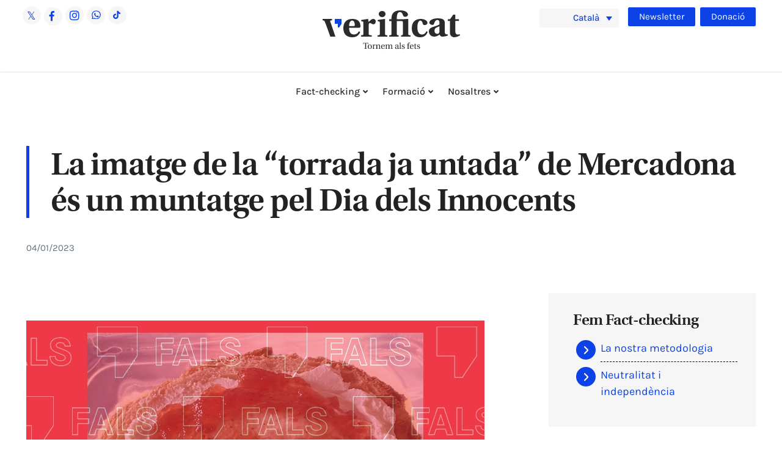

--- FILE ---
content_type: text/html; charset=UTF-8
request_url: https://www.verificat.cat/la-imatge-de-la-torrada-ja-untada-de-mercadona-es-un-muntatge-pel-dia-dels-innocents/
body_size: 53977
content:
<!DOCTYPE html>
<html lang="ca" prefix="og: https://ogp.me/ns#" class="no-js">

<head><meta charset="UTF-8"><script>if(navigator.userAgent.match(/MSIE|Internet Explorer/i)||navigator.userAgent.match(/Trident\/7\..*?rv:11/i)){var href=document.location.href;if(!href.match(/[?&]nowprocket/)){if(href.indexOf("?")==-1){if(href.indexOf("#")==-1){document.location.href=href+"?nowprocket=1"}else{document.location.href=href.replace("#","?nowprocket=1#")}}else{if(href.indexOf("#")==-1){document.location.href=href+"&nowprocket=1"}else{document.location.href=href.replace("#","&nowprocket=1#")}}}}</script><script>(()=>{class RocketLazyLoadScripts{constructor(){this.v="2.0.4",this.userEvents=["keydown","keyup","mousedown","mouseup","mousemove","mouseover","mouseout","touchmove","touchstart","touchend","touchcancel","wheel","click","dblclick","input"],this.attributeEvents=["onblur","onclick","oncontextmenu","ondblclick","onfocus","onmousedown","onmouseenter","onmouseleave","onmousemove","onmouseout","onmouseover","onmouseup","onmousewheel","onscroll","onsubmit"]}async t(){this.i(),this.o(),/iP(ad|hone)/.test(navigator.userAgent)&&this.h(),this.u(),this.l(this),this.m(),this.k(this),this.p(this),this._(),await Promise.all([this.R(),this.L()]),this.lastBreath=Date.now(),this.S(this),this.P(),this.D(),this.O(),this.M(),await this.C(this.delayedScripts.normal),await this.C(this.delayedScripts.defer),await this.C(this.delayedScripts.async),await this.T(),await this.F(),await this.j(),await this.A(),window.dispatchEvent(new Event("rocket-allScriptsLoaded")),this.everythingLoaded=!0,this.lastTouchEnd&&await new Promise(t=>setTimeout(t,500-Date.now()+this.lastTouchEnd)),this.I(),this.H(),this.U(),this.W()}i(){this.CSPIssue=sessionStorage.getItem("rocketCSPIssue"),document.addEventListener("securitypolicyviolation",t=>{this.CSPIssue||"script-src-elem"!==t.violatedDirective||"data"!==t.blockedURI||(this.CSPIssue=!0,sessionStorage.setItem("rocketCSPIssue",!0))},{isRocket:!0})}o(){window.addEventListener("pageshow",t=>{this.persisted=t.persisted,this.realWindowLoadedFired=!0},{isRocket:!0}),window.addEventListener("pagehide",()=>{this.onFirstUserAction=null},{isRocket:!0})}h(){let t;function e(e){t=e}window.addEventListener("touchstart",e,{isRocket:!0}),window.addEventListener("touchend",function i(o){o.changedTouches[0]&&t.changedTouches[0]&&Math.abs(o.changedTouches[0].pageX-t.changedTouches[0].pageX)<10&&Math.abs(o.changedTouches[0].pageY-t.changedTouches[0].pageY)<10&&o.timeStamp-t.timeStamp<200&&(window.removeEventListener("touchstart",e,{isRocket:!0}),window.removeEventListener("touchend",i,{isRocket:!0}),"INPUT"===o.target.tagName&&"text"===o.target.type||(o.target.dispatchEvent(new TouchEvent("touchend",{target:o.target,bubbles:!0})),o.target.dispatchEvent(new MouseEvent("mouseover",{target:o.target,bubbles:!0})),o.target.dispatchEvent(new PointerEvent("click",{target:o.target,bubbles:!0,cancelable:!0,detail:1,clientX:o.changedTouches[0].clientX,clientY:o.changedTouches[0].clientY})),event.preventDefault()))},{isRocket:!0})}q(t){this.userActionTriggered||("mousemove"!==t.type||this.firstMousemoveIgnored?"keyup"===t.type||"mouseover"===t.type||"mouseout"===t.type||(this.userActionTriggered=!0,this.onFirstUserAction&&this.onFirstUserAction()):this.firstMousemoveIgnored=!0),"click"===t.type&&t.preventDefault(),t.stopPropagation(),t.stopImmediatePropagation(),"touchstart"===this.lastEvent&&"touchend"===t.type&&(this.lastTouchEnd=Date.now()),"click"===t.type&&(this.lastTouchEnd=0),this.lastEvent=t.type,t.composedPath&&t.composedPath()[0].getRootNode()instanceof ShadowRoot&&(t.rocketTarget=t.composedPath()[0]),this.savedUserEvents.push(t)}u(){this.savedUserEvents=[],this.userEventHandler=this.q.bind(this),this.userEvents.forEach(t=>window.addEventListener(t,this.userEventHandler,{passive:!1,isRocket:!0})),document.addEventListener("visibilitychange",this.userEventHandler,{isRocket:!0})}U(){this.userEvents.forEach(t=>window.removeEventListener(t,this.userEventHandler,{passive:!1,isRocket:!0})),document.removeEventListener("visibilitychange",this.userEventHandler,{isRocket:!0}),this.savedUserEvents.forEach(t=>{(t.rocketTarget||t.target).dispatchEvent(new window[t.constructor.name](t.type,t))})}m(){const t="return false",e=Array.from(this.attributeEvents,t=>"data-rocket-"+t),i="["+this.attributeEvents.join("],[")+"]",o="[data-rocket-"+this.attributeEvents.join("],[data-rocket-")+"]",s=(e,i,o)=>{o&&o!==t&&(e.setAttribute("data-rocket-"+i,o),e["rocket"+i]=new Function("event",o),e.setAttribute(i,t))};new MutationObserver(t=>{for(const n of t)"attributes"===n.type&&(n.attributeName.startsWith("data-rocket-")||this.everythingLoaded?n.attributeName.startsWith("data-rocket-")&&this.everythingLoaded&&this.N(n.target,n.attributeName.substring(12)):s(n.target,n.attributeName,n.target.getAttribute(n.attributeName))),"childList"===n.type&&n.addedNodes.forEach(t=>{if(t.nodeType===Node.ELEMENT_NODE)if(this.everythingLoaded)for(const i of[t,...t.querySelectorAll(o)])for(const t of i.getAttributeNames())e.includes(t)&&this.N(i,t.substring(12));else for(const e of[t,...t.querySelectorAll(i)])for(const t of e.getAttributeNames())this.attributeEvents.includes(t)&&s(e,t,e.getAttribute(t))})}).observe(document,{subtree:!0,childList:!0,attributeFilter:[...this.attributeEvents,...e]})}I(){this.attributeEvents.forEach(t=>{document.querySelectorAll("[data-rocket-"+t+"]").forEach(e=>{this.N(e,t)})})}N(t,e){const i=t.getAttribute("data-rocket-"+e);i&&(t.setAttribute(e,i),t.removeAttribute("data-rocket-"+e))}k(t){Object.defineProperty(HTMLElement.prototype,"onclick",{get(){return this.rocketonclick||null},set(e){this.rocketonclick=e,this.setAttribute(t.everythingLoaded?"onclick":"data-rocket-onclick","this.rocketonclick(event)")}})}S(t){function e(e,i){let o=e[i];e[i]=null,Object.defineProperty(e,i,{get:()=>o,set(s){t.everythingLoaded?o=s:e["rocket"+i]=o=s}})}e(document,"onreadystatechange"),e(window,"onload"),e(window,"onpageshow");try{Object.defineProperty(document,"readyState",{get:()=>t.rocketReadyState,set(e){t.rocketReadyState=e},configurable:!0}),document.readyState="loading"}catch(t){console.log("WPRocket DJE readyState conflict, bypassing")}}l(t){this.originalAddEventListener=EventTarget.prototype.addEventListener,this.originalRemoveEventListener=EventTarget.prototype.removeEventListener,this.savedEventListeners=[],EventTarget.prototype.addEventListener=function(e,i,o){o&&o.isRocket||!t.B(e,this)&&!t.userEvents.includes(e)||t.B(e,this)&&!t.userActionTriggered||e.startsWith("rocket-")||t.everythingLoaded?t.originalAddEventListener.call(this,e,i,o):(t.savedEventListeners.push({target:this,remove:!1,type:e,func:i,options:o}),"mouseenter"!==e&&"mouseleave"!==e||t.originalAddEventListener.call(this,e,t.savedUserEvents.push,o))},EventTarget.prototype.removeEventListener=function(e,i,o){o&&o.isRocket||!t.B(e,this)&&!t.userEvents.includes(e)||t.B(e,this)&&!t.userActionTriggered||e.startsWith("rocket-")||t.everythingLoaded?t.originalRemoveEventListener.call(this,e,i,o):t.savedEventListeners.push({target:this,remove:!0,type:e,func:i,options:o})}}J(t,e){this.savedEventListeners=this.savedEventListeners.filter(i=>{let o=i.type,s=i.target||window;return e!==o||t!==s||(this.B(o,s)&&(i.type="rocket-"+o),this.$(i),!1)})}H(){EventTarget.prototype.addEventListener=this.originalAddEventListener,EventTarget.prototype.removeEventListener=this.originalRemoveEventListener,this.savedEventListeners.forEach(t=>this.$(t))}$(t){t.remove?this.originalRemoveEventListener.call(t.target,t.type,t.func,t.options):this.originalAddEventListener.call(t.target,t.type,t.func,t.options)}p(t){let e;function i(e){return t.everythingLoaded?e:e.split(" ").map(t=>"load"===t||t.startsWith("load.")?"rocket-jquery-load":t).join(" ")}function o(o){function s(e){const s=o.fn[e];o.fn[e]=o.fn.init.prototype[e]=function(){return this[0]===window&&t.userActionTriggered&&("string"==typeof arguments[0]||arguments[0]instanceof String?arguments[0]=i(arguments[0]):"object"==typeof arguments[0]&&Object.keys(arguments[0]).forEach(t=>{const e=arguments[0][t];delete arguments[0][t],arguments[0][i(t)]=e})),s.apply(this,arguments),this}}if(o&&o.fn&&!t.allJQueries.includes(o)){const e={DOMContentLoaded:[],"rocket-DOMContentLoaded":[]};for(const t in e)document.addEventListener(t,()=>{e[t].forEach(t=>t())},{isRocket:!0});o.fn.ready=o.fn.init.prototype.ready=function(i){function s(){parseInt(o.fn.jquery)>2?setTimeout(()=>i.bind(document)(o)):i.bind(document)(o)}return"function"==typeof i&&(t.realDomReadyFired?!t.userActionTriggered||t.fauxDomReadyFired?s():e["rocket-DOMContentLoaded"].push(s):e.DOMContentLoaded.push(s)),o([])},s("on"),s("one"),s("off"),t.allJQueries.push(o)}e=o}t.allJQueries=[],o(window.jQuery),Object.defineProperty(window,"jQuery",{get:()=>e,set(t){o(t)}})}P(){const t=new Map;document.write=document.writeln=function(e){const i=document.currentScript,o=document.createRange(),s=i.parentElement;let n=t.get(i);void 0===n&&(n=i.nextSibling,t.set(i,n));const c=document.createDocumentFragment();o.setStart(c,0),c.appendChild(o.createContextualFragment(e)),s.insertBefore(c,n)}}async R(){return new Promise(t=>{this.userActionTriggered?t():this.onFirstUserAction=t})}async L(){return new Promise(t=>{document.addEventListener("DOMContentLoaded",()=>{this.realDomReadyFired=!0,t()},{isRocket:!0})})}async j(){return this.realWindowLoadedFired?Promise.resolve():new Promise(t=>{window.addEventListener("load",t,{isRocket:!0})})}M(){this.pendingScripts=[];this.scriptsMutationObserver=new MutationObserver(t=>{for(const e of t)e.addedNodes.forEach(t=>{"SCRIPT"!==t.tagName||t.noModule||t.isWPRocket||this.pendingScripts.push({script:t,promise:new Promise(e=>{const i=()=>{const i=this.pendingScripts.findIndex(e=>e.script===t);i>=0&&this.pendingScripts.splice(i,1),e()};t.addEventListener("load",i,{isRocket:!0}),t.addEventListener("error",i,{isRocket:!0}),setTimeout(i,1e3)})})})}),this.scriptsMutationObserver.observe(document,{childList:!0,subtree:!0})}async F(){await this.X(),this.pendingScripts.length?(await this.pendingScripts[0].promise,await this.F()):this.scriptsMutationObserver.disconnect()}D(){this.delayedScripts={normal:[],async:[],defer:[]},document.querySelectorAll("script[type$=rocketlazyloadscript]").forEach(t=>{t.hasAttribute("data-rocket-src")?t.hasAttribute("async")&&!1!==t.async?this.delayedScripts.async.push(t):t.hasAttribute("defer")&&!1!==t.defer||"module"===t.getAttribute("data-rocket-type")?this.delayedScripts.defer.push(t):this.delayedScripts.normal.push(t):this.delayedScripts.normal.push(t)})}async _(){await this.L();let t=[];document.querySelectorAll("script[type$=rocketlazyloadscript][data-rocket-src]").forEach(e=>{let i=e.getAttribute("data-rocket-src");if(i&&!i.startsWith("data:")){i.startsWith("//")&&(i=location.protocol+i);try{const o=new URL(i).origin;o!==location.origin&&t.push({src:o,crossOrigin:e.crossOrigin||"module"===e.getAttribute("data-rocket-type")})}catch(t){}}}),t=[...new Map(t.map(t=>[JSON.stringify(t),t])).values()],this.Y(t,"preconnect")}async G(t){if(await this.K(),!0!==t.noModule||!("noModule"in HTMLScriptElement.prototype))return new Promise(e=>{let i;function o(){(i||t).setAttribute("data-rocket-status","executed"),e()}try{if(navigator.userAgent.includes("Firefox/")||""===navigator.vendor||this.CSPIssue)i=document.createElement("script"),[...t.attributes].forEach(t=>{let e=t.nodeName;"type"!==e&&("data-rocket-type"===e&&(e="type"),"data-rocket-src"===e&&(e="src"),i.setAttribute(e,t.nodeValue))}),t.text&&(i.text=t.text),t.nonce&&(i.nonce=t.nonce),i.hasAttribute("src")?(i.addEventListener("load",o,{isRocket:!0}),i.addEventListener("error",()=>{i.setAttribute("data-rocket-status","failed-network"),e()},{isRocket:!0}),setTimeout(()=>{i.isConnected||e()},1)):(i.text=t.text,o()),i.isWPRocket=!0,t.parentNode.replaceChild(i,t);else{const i=t.getAttribute("data-rocket-type"),s=t.getAttribute("data-rocket-src");i?(t.type=i,t.removeAttribute("data-rocket-type")):t.removeAttribute("type"),t.addEventListener("load",o,{isRocket:!0}),t.addEventListener("error",i=>{this.CSPIssue&&i.target.src.startsWith("data:")?(console.log("WPRocket: CSP fallback activated"),t.removeAttribute("src"),this.G(t).then(e)):(t.setAttribute("data-rocket-status","failed-network"),e())},{isRocket:!0}),s?(t.fetchPriority="high",t.removeAttribute("data-rocket-src"),t.src=s):t.src="data:text/javascript;base64,"+window.btoa(unescape(encodeURIComponent(t.text)))}}catch(i){t.setAttribute("data-rocket-status","failed-transform"),e()}});t.setAttribute("data-rocket-status","skipped")}async C(t){const e=t.shift();return e?(e.isConnected&&await this.G(e),this.C(t)):Promise.resolve()}O(){this.Y([...this.delayedScripts.normal,...this.delayedScripts.defer,...this.delayedScripts.async],"preload")}Y(t,e){this.trash=this.trash||[];let i=!0;var o=document.createDocumentFragment();t.forEach(t=>{const s=t.getAttribute&&t.getAttribute("data-rocket-src")||t.src;if(s&&!s.startsWith("data:")){const n=document.createElement("link");n.href=s,n.rel=e,"preconnect"!==e&&(n.as="script",n.fetchPriority=i?"high":"low"),t.getAttribute&&"module"===t.getAttribute("data-rocket-type")&&(n.crossOrigin=!0),t.crossOrigin&&(n.crossOrigin=t.crossOrigin),t.integrity&&(n.integrity=t.integrity),t.nonce&&(n.nonce=t.nonce),o.appendChild(n),this.trash.push(n),i=!1}}),document.head.appendChild(o)}W(){this.trash.forEach(t=>t.remove())}async T(){try{document.readyState="interactive"}catch(t){}this.fauxDomReadyFired=!0;try{await this.K(),this.J(document,"readystatechange"),document.dispatchEvent(new Event("rocket-readystatechange")),await this.K(),document.rocketonreadystatechange&&document.rocketonreadystatechange(),await this.K(),this.J(document,"DOMContentLoaded"),document.dispatchEvent(new Event("rocket-DOMContentLoaded")),await this.K(),this.J(window,"DOMContentLoaded"),window.dispatchEvent(new Event("rocket-DOMContentLoaded"))}catch(t){console.error(t)}}async A(){try{document.readyState="complete"}catch(t){}try{await this.K(),this.J(document,"readystatechange"),document.dispatchEvent(new Event("rocket-readystatechange")),await this.K(),document.rocketonreadystatechange&&document.rocketonreadystatechange(),await this.K(),this.J(window,"load"),window.dispatchEvent(new Event("rocket-load")),await this.K(),window.rocketonload&&window.rocketonload(),await this.K(),this.allJQueries.forEach(t=>t(window).trigger("rocket-jquery-load")),await this.K(),this.J(window,"pageshow");const t=new Event("rocket-pageshow");t.persisted=this.persisted,window.dispatchEvent(t),await this.K(),window.rocketonpageshow&&window.rocketonpageshow({persisted:this.persisted})}catch(t){console.error(t)}}async K(){Date.now()-this.lastBreath>45&&(await this.X(),this.lastBreath=Date.now())}async X(){return document.hidden?new Promise(t=>setTimeout(t)):new Promise(t=>requestAnimationFrame(t))}B(t,e){return e===document&&"readystatechange"===t||(e===document&&"DOMContentLoaded"===t||(e===window&&"DOMContentLoaded"===t||(e===window&&"load"===t||e===window&&"pageshow"===t)))}static run(){(new RocketLazyLoadScripts).t()}}RocketLazyLoadScripts.run()})();</script>
	
	<meta name="viewport" content="width=device-width, initial-scale=1">
	<link rel="profile" href="http://gmpg.org/xfn/11">
	<link rel="pingback" href="https://www.verificat.cat/xmlrpc.php">

	
	
	<link rel="preconnect" href="https://fonts.gstatic.com" crossorigin>
	

	<!-- GOOGLE INICI -->
	<script type="rocketlazyloadscript" async data-rocket-src="https://www.googletagmanager.com/gtag/js?id=G-XZXK9BZ327"></script>
	<script type="rocketlazyloadscript">
		window.dataLayer = window.dataLayer || [];

		function gtag() {
			dataLayer.push(arguments);
		}
		gtag('js', new Date());

		gtag('config', 'G-XZXK9BZ327');
	</script>
	<script type="rocketlazyloadscript" async data-rocket-src="https://www.googletagmanager.com/gtag/js?id=UA-137493071-1"></script>
	<script type="rocketlazyloadscript">
		window.dataLayer = window.dataLayer || [];

		function gtag() {
			dataLayer.push(arguments);
		}
		gtag('js', new Date());

		gtag('config', 'UA-137493071-1');
	</script>

	<script type="rocketlazyloadscript">
		(function(w, d, s, l, i) {
			w[l] = w[l] || [];
			w[l].push({
				'gtm.start': new Date().getTime(),
				event: 'gtm.js'
			});
			var f = d.getElementsByTagName(s)[0],
				j = d.createElement(s),
				dl = l != 'dataLayer' ? '&l=' + l : '';
			j.async = true;
			j.src =
				'https://www.googletagmanager.com/gtm.js?id=' + i + dl;
			f.parentNode.insertBefore(j, f);
		})(window, document, 'script', 'dataLayer', 'GTM-P5HMJL6');
	</script>
	<!-- GOOGLE FI -->

	<script type="rocketlazyloadscript" data-minify="1" data-rocket-src="https://www.verificat.cat/wp-content/cache/min/1/c2/6eeaed5b.js?ver=1769072466" data-rocket-defer defer></script>
	<script type="rocketlazyloadscript" data-rocket-type="text/javascript">
		document.addEventListener("DOMContentLoaded", function(event) {
			var cpm = {};
			window.cookiehub.load(cpm);
		});
	</script>

	<script type="rocketlazyloadscript">window.cookiehub_wordpress = {};</script><script type="rocketlazyloadscript">
window.dataLayer = window.dataLayer || [];
function gtag(){dataLayer.push(arguments);}
gtag('consent', 'default', {'ad_storage': 'denied', 'analytics_storage': 'denied', 'ad_user_data': 'denied', 'ad_personalization': 'denied', 'wait_for_update': 500});
</script><link rel="alternate" hreflang="ca" href="https://www.verificat.cat/la-imatge-de-la-torrada-ja-untada-de-mercadona-es-un-muntatge-pel-dia-dels-innocents/" />
<link rel="alternate" hreflang="es" href="https://www.verificat.cat/es/la-imagen-de-la-tostada-ya-untada-de-mercadona-es-un-montaje-por-el-dia-de-los-inocentes/" />
<link rel="alternate" hreflang="x-default" href="https://www.verificat.cat/la-imatge-de-la-torrada-ja-untada-de-mercadona-es-un-muntatge-pel-dia-dels-innocents/" />
<script type="rocketlazyloadscript">document.documentElement.className = document.documentElement.className.replace("no-js","js");</script>

<!-- Search Engine Optimization by Rank Math PRO - https://rankmath.com/ -->
<title>La imatge de la &quot;torrada ja untada&quot; de Mercadona &eacute;s un muntatge pel Dia dels Innocents - Verificat</title>
<link data-rocket-prefetch href="https://use.typekit.net" rel="dns-prefetch">
<link data-rocket-prefetch href="https://fonts.googleapis.com" rel="dns-prefetch">
<link data-rocket-prefetch href="https://www.googletagmanager.com" rel="dns-prefetch">
<link data-rocket-prefetch href="https://www.google-analytics.com" rel="dns-prefetch">
<link data-rocket-prefetch href="https://cookiehub.net" rel="dns-prefetch">
<link data-rocket-prefetch href="https://sdk.mrf.io" rel="dns-prefetch">
<link data-rocket-prefetch href="https://connect.facebook.net" rel="dns-prefetch">
<link data-rocket-prefetch href="https://cdn.cookiehub.eu" rel="dns-prefetch">
<link data-rocket-prefetch href="https://static.addtoany.com" rel="dns-prefetch">
<link data-rocket-prefetch href="https://tracker.metricool.com" rel="dns-prefetch">
<link data-rocket-prefetch href="https://public.flourish.studio" rel="dns-prefetch">
<link data-rocket-prefetch href="https://flo.uri.sh" rel="dns-prefetch">
<link data-rocket-preload as="style" href="https://fonts.googleapis.com/css2?family=Karla:wght@300;400;500;600;700&#038;display=swap" rel="preload">
<link data-rocket-preload as="style" href="https://fonts.googleapis.com/css?family=Open%20Sans%3A400%2C300%2C600%2C700%2C800%7CRoboto%3A400%2C300italic%2C400italic%2C500%2C500italic%2C700%2C700italic%2C900italic%2C900%7CLato%3A400%2C300italic%2C400italic%2C700%2C700italic%2C900italic%2C900%7CMontserrat%3A400%2C700%7CMerriweather%20Sans%3A300%2C400%2C700%2C800%20Sans%3A300%2C400%2C700%7CDroid%20Sans%3A400%2C700%7COxygen%3A300%2C400%2C700%7CRaleway%3A100%2C200%2C300%2C400%2C500%2C600%2C700%2C800%2C900%7CMuli%3A700%7CNunito%20Sans%3A400%2C400i%2C600%2C700&#038;subset=latin%2Clatin-ext&#038;display=swap" rel="preload">
<link href="https://fonts.googleapis.com/css2?family=Karla:wght@300;400;500;600;700&#038;display=swap" media="print" onload="this.media=&#039;all&#039;" rel="stylesheet">
<link href="https://fonts.googleapis.com/css?family=Open%20Sans%3A400%2C300%2C600%2C700%2C800%7CRoboto%3A400%2C300italic%2C400italic%2C500%2C500italic%2C700%2C700italic%2C900italic%2C900%7CLato%3A400%2C300italic%2C400italic%2C700%2C700italic%2C900italic%2C900%7CMontserrat%3A400%2C700%7CMerriweather%20Sans%3A300%2C400%2C700%2C800%20Sans%3A300%2C400%2C700%7CDroid%20Sans%3A400%2C700%7COxygen%3A300%2C400%2C700%7CRaleway%3A100%2C200%2C300%2C400%2C500%2C600%2C700%2C800%2C900%7CMuli%3A700%7CNunito%20Sans%3A400%2C400i%2C600%2C700&#038;subset=latin%2Clatin-ext&#038;display=swap" media="print" onload="this.media=&#039;all&#039;" rel="stylesheet">
<style id="wpr-usedcss">@font-face{font-family:utopia-std;src:url("https://use.typekit.net/af/9ff5df/0000000000000000000131a3/27/l?primer=7cdcb44be4a7db8877ffa5c0007b8dd865b3bbc383831fe2ea177f62257a9191&fvd=n4&v=3") format("woff2"),url("https://use.typekit.net/af/9ff5df/0000000000000000000131a3/27/d?primer=7cdcb44be4a7db8877ffa5c0007b8dd865b3bbc383831fe2ea177f62257a9191&fvd=n4&v=3") format("woff"),url("https://use.typekit.net/af/9ff5df/0000000000000000000131a3/27/a?primer=7cdcb44be4a7db8877ffa5c0007b8dd865b3bbc383831fe2ea177f62257a9191&fvd=n4&v=3") format("opentype");font-display:swap;font-style:normal;font-weight:400;font-stretch:normal}@font-face{font-family:utopia-std;src:url("https://use.typekit.net/af/1d830d/0000000000000000000131a4/27/l?primer=7cdcb44be4a7db8877ffa5c0007b8dd865b3bbc383831fe2ea177f62257a9191&fvd=n6&v=3") format("woff2"),url("https://use.typekit.net/af/1d830d/0000000000000000000131a4/27/d?primer=7cdcb44be4a7db8877ffa5c0007b8dd865b3bbc383831fe2ea177f62257a9191&fvd=n6&v=3") format("woff"),url("https://use.typekit.net/af/1d830d/0000000000000000000131a4/27/a?primer=7cdcb44be4a7db8877ffa5c0007b8dd865b3bbc383831fe2ea177f62257a9191&fvd=n6&v=3") format("opentype");font-display:swap;font-style:normal;font-weight:600;font-stretch:normal}@font-face{font-family:Karla;font-style:normal;font-weight:300;font-display:swap;src:url(https://fonts.gstatic.com/s/karla/v33/qkBbXvYC6trAT7RVLtw.woff2) format('woff2');unicode-range:U+0000-00FF,U+0131,U+0152-0153,U+02BB-02BC,U+02C6,U+02DA,U+02DC,U+0304,U+0308,U+0329,U+2000-206F,U+20AC,U+2122,U+2191,U+2193,U+2212,U+2215,U+FEFF,U+FFFD}@font-face{font-family:Karla;font-style:normal;font-weight:400;font-display:swap;src:url(https://fonts.gstatic.com/s/karla/v33/qkBbXvYC6trAT7RVLtw.woff2) format('woff2');unicode-range:U+0000-00FF,U+0131,U+0152-0153,U+02BB-02BC,U+02C6,U+02DA,U+02DC,U+0304,U+0308,U+0329,U+2000-206F,U+20AC,U+2122,U+2191,U+2193,U+2212,U+2215,U+FEFF,U+FFFD}@font-face{font-family:Karla;font-style:normal;font-weight:500;font-display:swap;src:url(https://fonts.gstatic.com/s/karla/v33/qkBbXvYC6trAT7RVLtw.woff2) format('woff2');unicode-range:U+0000-00FF,U+0131,U+0152-0153,U+02BB-02BC,U+02C6,U+02DA,U+02DC,U+0304,U+0308,U+0329,U+2000-206F,U+20AC,U+2122,U+2191,U+2193,U+2212,U+2215,U+FEFF,U+FFFD}@font-face{font-family:Karla;font-style:normal;font-weight:600;font-display:swap;src:url(https://fonts.gstatic.com/s/karla/v33/qkBbXvYC6trAT7RVLtw.woff2) format('woff2');unicode-range:U+0000-00FF,U+0131,U+0152-0153,U+02BB-02BC,U+02C6,U+02DA,U+02DC,U+0304,U+0308,U+0329,U+2000-206F,U+20AC,U+2122,U+2191,U+2193,U+2212,U+2215,U+FEFF,U+FFFD}@font-face{font-family:Karla;font-style:normal;font-weight:700;font-display:swap;src:url(https://fonts.gstatic.com/s/karla/v33/qkBbXvYC6trAT7RVLtw.woff2) format('woff2');unicode-range:U+0000-00FF,U+0131,U+0152-0153,U+02BB-02BC,U+02C6,U+02DA,U+02DC,U+0304,U+0308,U+0329,U+2000-206F,U+20AC,U+2122,U+2191,U+2193,U+2212,U+2215,U+FEFF,U+FFFD}img:is([sizes=auto i],[sizes^="auto," i]){contain-intrinsic-size:3000px 1500px}.fa{display:inline-block;font:14px/1 FontAwesome;font-size:inherit;text-rendering:auto;-webkit-font-smoothing:antialiased;-moz-osx-font-smoothing:grayscale}body:after{content:url(https://www.verificat.cat/wp-content/plugins/smart-logo-showcase/images/close.png) url(https://www.verificat.cat/wp-content/plugins/smart-logo-showcase/images/loading.gif) url(https://www.verificat.cat/wp-content/plugins/smart-logo-showcase/images/prev.png) url(https://www.verificat.cat/wp-content/plugins/smart-logo-showcase/images/next.png);display:none}body.lb-disable-scrolling{overflow:hidden}.smlslightboxOverlay{position:absolute;top:0;left:0;z-index:9999;background-color:#000;opacity:.8;display:none}.smlslightbox{position:absolute;left:0;width:100%;z-index:999999;text-align:center;line-height:0;font-weight:400}.smlslightbox .lb-image{display:block;height:auto;max-width:inherit;max-height:none;border-radius:3px;border:4px solid #fff}.smlslightbox a img{border:none}.lb-outerContainer{position:relative;width:250px;height:250px;margin:0 auto;border-radius:4px;background-color:#fff}.lb-outerContainer:after{content:"";display:table;clear:both}.lb-loader{position:absolute;top:43%;left:0;height:25%;width:100%;text-align:center;line-height:0}.lb-cancel{display:block;width:32px;height:32px;margin:0 auto;background:url(https://www.verificat.cat/wp-content/plugins/smart-logo-showcase/images/loading.gif) no-repeat}.lb-nav{position:absolute;top:0;left:0;height:100%;width:100%;z-index:10}.lb-container>.nav{left:0}.lb-nav a{outline:0;background-image:url('[data-uri]')}.lb-next,.lb-prev{height:100%;cursor:pointer;display:block}.lb-nav a.lb-prev{width:34%;left:0;float:left;background:url(https://www.verificat.cat/wp-content/plugins/smart-logo-showcase/images/prev.png) left 48% no-repeat;opacity:0;-webkit-transition:opacity .6s;-moz-transition:opacity .6s;-o-transition:opacity .6s;transition:opacity .6s}.lb-nav a.lb-prev:hover{opacity:1}.lb-nav a.lb-next{width:64%;right:0;float:right;background:url(https://www.verificat.cat/wp-content/plugins/smart-logo-showcase/images/next.png) right 48% no-repeat;opacity:0;-webkit-transition:opacity .6s;-moz-transition:opacity .6s;-o-transition:opacity .6s;transition:opacity .6s}.lb-nav a.lb-next:hover{opacity:1}.lb-dataContainer{margin:0 auto;padding-top:5px;width:100%;-moz-border-radius-bottomleft:4px;-webkit-border-bottom-left-radius:4px;border-bottom-left-radius:4px;-moz-border-radius-bottomright:4px;-webkit-border-bottom-right-radius:4px;border-bottom-right-radius:4px}.lb-dataContainer:after{content:"";display:table;clear:both}.lb-data{padding:0 4px;color:#ccc}.lb-data .lb-details{width:85%;float:left;text-align:left;line-height:1.1em}.lb-data .lb-caption{font-size:13px;font-weight:700;line-height:1em}.lb-data .lb-caption a{color:#4ae}.lb-data .lb-number{display:block;clear:left;padding-bottom:1em;font-size:12px;color:#999}.lb-data .lb-close{display:block;float:right;width:30px;height:30px;background:url(https://www.verificat.cat/wp-content/plugins/smart-logo-showcase/images/close.png) top right no-repeat;text-align:right;outline:0;opacity:.7;-webkit-transition:opacity .2s;-moz-transition:opacity .2s;-o-transition:opacity .2s;transition:opacity .2s}.lb-data .lb-close:hover{cursor:pointer;opacity:1}.mCustomScrollbar{-ms-touch-action:pinch-zoom;touch-action:pinch-zoom}.mCustomScrollbar.mCS_no_scrollbar{-ms-touch-action:auto;touch-action:auto}.mCustomScrollBox{position:relative;overflow:hidden;height:100%;max-width:100%;margin-right:12px;outline:0;direction:ltr}.mCSB_container{overflow:hidden;width:auto;height:auto}.mCSB_inside>.mCSB_container{margin-right:20px}.mCSB_container.mCS_no_scrollbar_y.mCS_y_hidden{margin-right:0}.mCS-dir-rtl>.mCSB_inside>.mCSB_container{margin-right:0;margin-left:30px}.mCS-dir-rtl>.mCSB_inside>.mCSB_container.mCS_no_scrollbar_y.mCS_y_hidden{margin-left:0}.mCSB_scrollTools{position:absolute;width:16px;height:auto;left:auto;top:0;right:0;bottom:0}.mCSB_outside+.mCSB_scrollTools{right:-26px}.mCS-dir-rtl>.mCSB_inside>.mCSB_scrollTools,.mCS-dir-rtl>.mCSB_outside+.mCSB_scrollTools{right:auto;left:0}.mCS-dir-rtl>.mCSB_outside+.mCSB_scrollTools{left:-26px}.mCSB_scrollTools .mCSB_draggerContainer{position:absolute;top:0;left:0;bottom:0;right:0;height:auto}.mCSB_scrollTools a+.mCSB_draggerContainer{margin:20px 0}.mCSB_scrollTools .mCSB_draggerRail{width:2px;height:100%;margin:0 auto;-webkit-border-radius:16px;-moz-border-radius:16px;border-radius:16px}.mCSB_scrollTools .mCSB_dragger{cursor:pointer;width:100%;height:0;z-index:1}.mCSB_scrollTools .mCSB_dragger .mCSB_dragger_bar{position:relative;width:4px;height:100%;margin:0 auto;-webkit-border-radius:16px;-moz-border-radius:16px;border-radius:16px;text-align:center}.mCSB_scrollTools_vertical.mCSB_scrollTools_onDrag_expand .mCSB_dragger.mCSB_dragger_onDrag_expanded .mCSB_dragger_bar,.mCSB_scrollTools_vertical.mCSB_scrollTools_onDrag_expand .mCSB_draggerContainer:hover .mCSB_dragger .mCSB_dragger_bar{width:12px}.mCSB_scrollTools_vertical.mCSB_scrollTools_onDrag_expand .mCSB_dragger.mCSB_dragger_onDrag_expanded+.mCSB_draggerRail,.mCSB_scrollTools_vertical.mCSB_scrollTools_onDrag_expand .mCSB_draggerContainer:hover .mCSB_draggerRail{width:8px}.mCSB_scrollTools .mCSB_buttonDown,.mCSB_scrollTools .mCSB_buttonUp{display:block;position:absolute;height:20px;width:100%;overflow:hidden;margin:0 auto;cursor:pointer}.mCSB_scrollTools .mCSB_buttonDown{bottom:0}.mCSB_horizontal.mCSB_inside>.mCSB_container{margin-right:0;margin-bottom:30px}.mCSB_horizontal.mCSB_outside>.mCSB_container{min-height:100%}.mCSB_horizontal>.mCSB_container.mCS_no_scrollbar_x.mCS_x_hidden{margin-bottom:0}.mCSB_scrollTools.mCSB_scrollTools_horizontal{width:auto;height:16px;top:auto;right:0;bottom:0;left:0}.mCustomScrollBox+.mCSB_scrollTools+.mCSB_scrollTools.mCSB_scrollTools_horizontal,.mCustomScrollBox+.mCSB_scrollTools.mCSB_scrollTools_horizontal{bottom:-26px}.mCSB_scrollTools.mCSB_scrollTools_horizontal a+.mCSB_draggerContainer{margin:0 20px}.mCSB_scrollTools.mCSB_scrollTools_horizontal .mCSB_draggerRail{width:100%;height:2px;margin:7px 0}.mCSB_scrollTools.mCSB_scrollTools_horizontal .mCSB_dragger{width:30px;height:100%;left:0}.mCSB_scrollTools.mCSB_scrollTools_horizontal .mCSB_dragger .mCSB_dragger_bar{width:100%;height:4px;margin:6px auto}.mCSB_scrollTools_horizontal.mCSB_scrollTools_onDrag_expand .mCSB_dragger.mCSB_dragger_onDrag_expanded .mCSB_dragger_bar,.mCSB_scrollTools_horizontal.mCSB_scrollTools_onDrag_expand .mCSB_draggerContainer:hover .mCSB_dragger .mCSB_dragger_bar{height:12px;margin:2px auto}.mCSB_scrollTools_horizontal.mCSB_scrollTools_onDrag_expand .mCSB_dragger.mCSB_dragger_onDrag_expanded+.mCSB_draggerRail,.mCSB_scrollTools_horizontal.mCSB_scrollTools_onDrag_expand .mCSB_draggerContainer:hover .mCSB_draggerRail{height:8px;margin:4px 0}.mCSB_scrollTools.mCSB_scrollTools_horizontal .mCSB_buttonLeft,.mCSB_scrollTools.mCSB_scrollTools_horizontal .mCSB_buttonRight{display:block;position:absolute;width:20px;height:100%;overflow:hidden;margin:0 auto;cursor:pointer}.mCSB_scrollTools.mCSB_scrollTools_horizontal .mCSB_buttonLeft{left:0}.mCSB_scrollTools.mCSB_scrollTools_horizontal .mCSB_buttonRight{right:0}.mCSB_vertical_horizontal>.mCSB_scrollTools.mCSB_scrollTools_vertical{bottom:20px}.mCSB_vertical_horizontal>.mCSB_scrollTools.mCSB_scrollTools_horizontal{right:20px}.mCS-dir-rtl>.mCustomScrollBox.mCSB_vertical_horizontal.mCSB_inside>.mCSB_scrollTools.mCSB_scrollTools_horizontal{right:0}.mCS-dir-rtl>.mCustomScrollBox.mCSB_vertical_horizontal.mCSB_inside>.mCSB_scrollTools.mCSB_scrollTools_horizontal{left:20px}.mCSB_scrollTools,.mCSB_scrollTools .mCSB_buttonDown,.mCSB_scrollTools .mCSB_buttonLeft,.mCSB_scrollTools .mCSB_buttonRight,.mCSB_scrollTools .mCSB_buttonUp,.mCSB_scrollTools .mCSB_dragger .mCSB_dragger_bar{-webkit-transition:opacity .2s ease-in-out,background-color .2s ease-in-out;-moz-transition:opacity .2s ease-in-out,background-color .2s ease-in-out;-o-transition:opacity .2s ease-in-out,background-color .2s ease-in-out;transition:opacity .2s ease-in-out,background-color .2s ease-in-out}.mCSB_scrollTools_horizontal.mCSB_scrollTools_onDrag_expand .mCSB_draggerRail,.mCSB_scrollTools_horizontal.mCSB_scrollTools_onDrag_expand .mCSB_dragger_bar,.mCSB_scrollTools_vertical.mCSB_scrollTools_onDrag_expand .mCSB_draggerRail,.mCSB_scrollTools_vertical.mCSB_scrollTools_onDrag_expand .mCSB_dragger_bar{-webkit-transition:width .2s ease-out .2s,height .2s ease-out .2s,margin-left .2s ease-out .2s,margin-right .2s ease-out .2s,margin-top .2s ease-out .2s,margin-bottom .2s ease-out .2s,opacity .2s ease-in-out,background-color .2s ease-in-out;-moz-transition:width .2s ease-out .2s,height .2s ease-out .2s,margin-left .2s ease-out .2s,margin-right .2s ease-out .2s,margin-top .2s ease-out .2s,margin-bottom .2s ease-out .2s,opacity .2s ease-in-out,background-color .2s ease-in-out;-o-transition:width .2s ease-out .2s,height .2s ease-out .2s,margin-left .2s ease-out .2s,margin-right .2s ease-out .2s,margin-top .2s ease-out .2s,margin-bottom .2s ease-out .2s,opacity .2s ease-in-out,background-color .2s ease-in-out;transition:width .2s ease-out .2s,height .2s ease-out .2s,margin-left .2s ease-out .2s,margin-right .2s ease-out .2s,margin-top .2s ease-out .2s,margin-bottom .2s ease-out .2s,opacity .2s ease-in-out,background-color .2s ease-in-out}.mCSB_scrollTools{opacity:.75;filter:"alpha(opacity=75)";-ms-filter:"alpha(opacity=75)"}.mCS-autoHide>.mCustomScrollBox>.mCSB_scrollTools,.mCS-autoHide>.mCustomScrollBox~.mCSB_scrollTools{opacity:0;filter:"alpha(opacity=0)";-ms-filter:"alpha(opacity=0)"}.mCS-autoHide:hover>.mCustomScrollBox>.mCSB_scrollTools,.mCS-autoHide:hover>.mCustomScrollBox~.mCSB_scrollTools,.mCustomScrollBox:hover>.mCSB_scrollTools,.mCustomScrollBox:hover~.mCSB_scrollTools,.mCustomScrollbar>.mCustomScrollBox>.mCSB_scrollTools.mCSB_scrollTools_onDrag,.mCustomScrollbar>.mCustomScrollBox~.mCSB_scrollTools.mCSB_scrollTools_onDrag{opacity:1;filter:"alpha(opacity=100)";-ms-filter:"alpha(opacity=100)"}.mCSB_scrollTools .mCSB_draggerRail{background-color:#000;background-color:rgba(0,0,0,.4);filter:"alpha(opacity=40)";-ms-filter:"alpha(opacity=40)"}.mCSB_scrollTools .mCSB_dragger .mCSB_dragger_bar{background-color:#fff;background-color:rgba(255,255,255,.75);filter:"alpha(opacity=75)";-ms-filter:"alpha(opacity=75)"}.mCSB_scrollTools .mCSB_dragger:hover .mCSB_dragger_bar{background-color:#fff;background-color:rgba(255,255,255,.85);filter:"alpha(opacity=85)";-ms-filter:"alpha(opacity=85)"}.mCSB_scrollTools .mCSB_dragger.mCSB_dragger_onDrag .mCSB_dragger_bar,.mCSB_scrollTools .mCSB_dragger:active .mCSB_dragger_bar{background-color:#fff;background-color:rgba(255,255,255,.9);filter:"alpha(opacity=90)";-ms-filter:"alpha(opacity=90)"}.mCSB_scrollTools .mCSB_buttonDown,.mCSB_scrollTools .mCSB_buttonLeft,.mCSB_scrollTools .mCSB_buttonRight,.mCSB_scrollTools .mCSB_buttonUp{background-image:url(https://www.verificat.cat/wp-content/plugins/smart-logo-showcase/css/mCSB_buttons.png);background-repeat:no-repeat;opacity:.4;filter:"alpha(opacity=40)";-ms-filter:"alpha(opacity=40)"}.mCSB_scrollTools .mCSB_buttonUp{background-position:0 0}.mCSB_scrollTools .mCSB_buttonDown{background-position:0 -20px}.mCSB_scrollTools .mCSB_buttonLeft{background-position:0 -40px}.mCSB_scrollTools .mCSB_buttonRight{background-position:0 -56px}.mCSB_scrollTools .mCSB_buttonDown:hover,.mCSB_scrollTools .mCSB_buttonLeft:hover,.mCSB_scrollTools .mCSB_buttonRight:hover,.mCSB_scrollTools .mCSB_buttonUp:hover{opacity:.75;filter:"alpha(opacity=75)";-ms-filter:"alpha(opacity=75)"}.mCSB_scrollTools .mCSB_buttonDown:active,.mCSB_scrollTools .mCSB_buttonLeft:active,.mCSB_scrollTools .mCSB_buttonRight:active,.mCSB_scrollTools .mCSB_buttonUp:active{opacity:.9;filter:"alpha(opacity=90)";-ms-filter:"alpha(opacity=90)"}div.pp_default .pp_bottom,div.pp_default .pp_bottom .pp_left,div.pp_default .pp_bottom .pp_middle,div.pp_default .pp_bottom .pp_right,div.pp_default .pp_top,div.pp_default .pp_top .pp_left,div.pp_default .pp_top .pp_middle,div.pp_default .pp_top .pp_right{height:13px}div.pp_default .pp_top .pp_left{background:url(https://www.verificat.cat/wp-content/plugins/smart-logo-showcase/images/prettyPhoto/default/sprite.png) -78px -93px no-repeat}div.pp_default .pp_top .pp_middle{background:url(https://www.verificat.cat/wp-content/plugins/smart-logo-showcase/images/prettyPhoto/default/sprite_x.png) top left repeat-x}div.pp_default .pp_top .pp_right{background:url(https://www.verificat.cat/wp-content/plugins/smart-logo-showcase/images/prettyPhoto/default/sprite.png) -112px -93px no-repeat}div.pp_default .pp_content .ppt{color:#f8f8f8}div.pp_default .pp_content_container .pp_left{background:url(https://www.verificat.cat/wp-content/plugins/smart-logo-showcase/images/prettyPhoto/default/sprite_y.png) -7px 0 repeat-y;padding-left:13px}div.pp_default .pp_content_container .pp_right{background:url(https://www.verificat.cat/wp-content/plugins/smart-logo-showcase/images/prettyPhoto/default/sprite_y.png) top right repeat-y;padding-right:13px}div.pp_default .pp_content{background-color:#fff}div.pp_default .pp_next:hover{background:url(https://www.verificat.cat/wp-content/plugins/smart-logo-showcase/images/prettyPhoto/default/sprite_next.png) center right no-repeat;cursor:pointer}div.pp_default .pp_previous:hover{background:url(https://www.verificat.cat/wp-content/plugins/smart-logo-showcase/images/prettyPhoto/default/sprite_prev.png) center left no-repeat;cursor:pointer}div.pp_default .pp_expand{background:url(https://www.verificat.cat/wp-content/plugins/smart-logo-showcase/images/prettyPhoto/default/sprite.png) 0 -29px no-repeat;cursor:pointer;width:28px;height:28px}div.pp_default .pp_expand:hover{background:url(https://www.verificat.cat/wp-content/plugins/smart-logo-showcase/images/prettyPhoto/default/sprite.png) 0 -56px no-repeat;cursor:pointer}div.pp_default .pp_contract{background:url(https://www.verificat.cat/wp-content/plugins/smart-logo-showcase/images/prettyPhoto/default/sprite.png) 0 -84px no-repeat;cursor:pointer;width:28px;height:28px}div.pp_default .pp_contract:hover{background:url(https://www.verificat.cat/wp-content/plugins/smart-logo-showcase/images/prettyPhoto/default/sprite.png) 0 -113px no-repeat;cursor:pointer}div.pp_default .pp_close{width:30px;height:30px;background:url(https://www.verificat.cat/wp-content/plugins/smart-logo-showcase/images/prettyPhoto/default/sprite.png) 2px 1px no-repeat;cursor:pointer}div.pp_default #pp_full_res .pp_inline{color:#000}div.pp_default .pp_gallery ul li a{background:url(https://www.verificat.cat/wp-content/plugins/smart-logo-showcase/images/prettyPhoto/default/default_thumb.png) center center #f8f8f8;border:1px solid #aaa}div.pp_default .pp_gallery ul li a:hover,div.pp_default .pp_gallery ul li.selected a{border-color:#fff}div.pp_default .pp_social{margin-top:7px}div.pp_default .pp_gallery a.pp_arrow_next,div.pp_default .pp_gallery a.pp_arrow_previous{position:static;left:auto}div.pp_default .pp_nav .pp_pause,div.pp_default .pp_nav .pp_play{background:url(https://www.verificat.cat/wp-content/plugins/smart-logo-showcase/images/prettyPhoto/default/sprite.png) -51px 1px no-repeat;height:30px;width:30px}div.pp_default .pp_nav .pp_pause{background-position:-51px -29px}div.pp_default .pp_details{position:relative}div.pp_default a.pp_arrow_next,div.pp_default a.pp_arrow_previous{background:url(https://www.verificat.cat/wp-content/plugins/smart-logo-showcase/images/prettyPhoto/default/sprite.png) -31px -3px no-repeat;height:20px;margin:4px 0 0;width:20px}div.pp_default a.pp_arrow_next{left:52px;background-position:-82px -3px}div.pp_default .pp_content_container .pp_details{margin-top:5px}div.pp_default .pp_nav{clear:none;height:30px;width:110px;position:relative}div.pp_default .pp_nav .currentTextHolder{font-family:Georgia;font-style:italic;color:#999;font-size:11px;left:75px;line-height:25px;margin:0;padding:0 0 0 10px;position:absolute;top:2px}div.pp_default .pp_arrow_next:hover,div.pp_default .pp_arrow_previous:hover,div.pp_default .pp_close:hover,div.pp_default .pp_nav .pp_pause:hover,div.pp_default .pp_nav .pp_play:hover{opacity:.7}div.pp_default .pp_description{font-size:11px;font-weight:700;line-height:14px;margin:5px 50px 5px 0}div.pp_default .pp_bottom .pp_left{background:url(https://www.verificat.cat/wp-content/plugins/smart-logo-showcase/images/prettyPhoto/default/sprite.png) -78px -127px no-repeat}div.pp_default .pp_bottom .pp_middle{background:url(https://www.verificat.cat/wp-content/plugins/smart-logo-showcase/images/prettyPhoto/default/sprite_x.png) bottom left repeat-x}div.pp_default .pp_bottom .pp_right{background:url(https://www.verificat.cat/wp-content/plugins/smart-logo-showcase/images/prettyPhoto/default/sprite.png) -112px -127px no-repeat}div.pp_default .pp_loaderIcon{background:url(https://www.verificat.cat/wp-content/plugins/smart-logo-showcase/images/prettyPhoto/default/loader.gif) center center no-repeat}div.facebook .pp_top .pp_left{background:url(https://www.verificat.cat/wp-content/plugins/smart-logo-showcase/images/prettyPhoto/facebook/sprite.png) -88px -53px no-repeat}div.facebook .pp_top .pp_middle{background:url(https://www.verificat.cat/wp-content/plugins/smart-logo-showcase/images/prettyPhoto/facebook/contentPatternTop.png) top left repeat-x}div.facebook .pp_top .pp_right{background:url(https://www.verificat.cat/wp-content/plugins/smart-logo-showcase/images/prettyPhoto/facebook/sprite.png) -110px -53px no-repeat}div.facebook .pp_content .ppt{color:#000}div.facebook .pp_content_container .pp_left{background:url(https://www.verificat.cat/wp-content/plugins/smart-logo-showcase/images/prettyPhoto/facebook/contentPatternLeft.png) top left repeat-y}div.facebook .pp_content_container .pp_right{background:url(https://www.verificat.cat/wp-content/plugins/smart-logo-showcase/images/prettyPhoto/facebook/contentPatternRight.png) top right repeat-y}div.facebook .pp_content{background:#fff}div.facebook .pp_expand{background:url(https://www.verificat.cat/wp-content/plugins/smart-logo-showcase/images/prettyPhoto/facebook/sprite.png) -31px -26px no-repeat;cursor:pointer}div.facebook .pp_expand:hover{background:url(https://www.verificat.cat/wp-content/plugins/smart-logo-showcase/images/prettyPhoto/facebook/sprite.png) -31px -47px no-repeat;cursor:pointer}div.facebook .pp_contract{background:url(https://www.verificat.cat/wp-content/plugins/smart-logo-showcase/images/prettyPhoto/facebook/sprite.png) 0 -26px no-repeat;cursor:pointer}div.facebook .pp_contract:hover{background:url(https://www.verificat.cat/wp-content/plugins/smart-logo-showcase/images/prettyPhoto/facebook/sprite.png) 0 -47px no-repeat;cursor:pointer}div.facebook .pp_close{width:22px;height:22px;background:url(https://www.verificat.cat/wp-content/plugins/smart-logo-showcase/images/prettyPhoto/facebook/sprite.png) -1px -1px no-repeat;cursor:pointer}div.facebook .pp_details{position:relative}div.facebook .pp_description{margin:0 37px 0 0}div.facebook #pp_full_res .pp_inline{color:#000}div.facebook .pp_loaderIcon{background:url(https://www.verificat.cat/wp-content/plugins/smart-logo-showcase/images/prettyPhoto/facebook/loader.gif) center center no-repeat}div.facebook .pp_arrow_previous{background:url(https://www.verificat.cat/wp-content/plugins/smart-logo-showcase/images/prettyPhoto/facebook/sprite.png) 0 -71px no-repeat;height:22px;margin-top:0;width:22px}div.facebook .pp_arrow_previous.disabled{background-position:0 -96px;cursor:default}div.facebook .pp_arrow_next{background:url(https://www.verificat.cat/wp-content/plugins/smart-logo-showcase/images/prettyPhoto/facebook/sprite.png) -32px -71px no-repeat;height:22px;margin-top:0;width:22px}div.facebook .pp_arrow_next.disabled{background-position:-32px -96px;cursor:default}div.facebook .pp_nav{margin-top:0}div.facebook .pp_nav p{font-size:15px;padding:0 3px 0 4px}div.facebook .pp_nav .pp_play{background:url(https://www.verificat.cat/wp-content/plugins/smart-logo-showcase/images/prettyPhoto/facebook/sprite.png) -1px -123px no-repeat;height:22px;width:22px}div.facebook .pp_nav .pp_pause{background:url(https://www.verificat.cat/wp-content/plugins/smart-logo-showcase/images/prettyPhoto/facebook/sprite.png) -32px -123px no-repeat;height:22px;width:22px}div.facebook .pp_next:hover{background:url(https://www.verificat.cat/wp-content/plugins/smart-logo-showcase/images/prettyPhoto/facebook/btnNext.png) center right no-repeat;cursor:pointer}div.facebook .pp_previous:hover{background:url(https://www.verificat.cat/wp-content/plugins/smart-logo-showcase/images/prettyPhoto/facebook/btnPrevious.png) center left no-repeat;cursor:pointer}div.facebook .pp_bottom .pp_left{background:url(https://www.verificat.cat/wp-content/plugins/smart-logo-showcase/images/prettyPhoto/facebook/sprite.png) -88px -80px no-repeat}div.facebook .pp_bottom .pp_middle{background:url(https://www.verificat.cat/wp-content/plugins/smart-logo-showcase/images/prettyPhoto/facebook/contentPatternBottom.png) top left repeat-x}div.facebook .pp_bottom .pp_right{background:url(https://www.verificat.cat/wp-content/plugins/smart-logo-showcase/images/prettyPhoto/facebook/sprite.png) -110px -80px no-repeat}div.pp_pic_holder a:focus{outline:0}div.pp_overlay{background:#000;display:none;left:0;position:absolute;top:0;width:100%;z-index:9500}div.pp_pic_holder{display:none;position:absolute;width:100px;z-index:10000}.pp_top{height:20px;position:relative}* html .pp_top{padding:0 20px}.pp_top .pp_left{height:20px;left:0;position:absolute;width:20px}.pp_top .pp_middle{height:20px;left:20px;position:absolute;right:20px}* html .pp_top .pp_middle{left:0;position:static}.pp_top .pp_right{height:20px;left:auto;position:absolute;right:0;top:0;width:20px}.pp_content{height:40px;min-width:40px}* html .pp_content{width:40px}.pp_fade{display:none}.pp_content_container{position:relative;text-align:left;width:100%}.pp_content_container .pp_left{padding-left:20px}.pp_content_container .pp_right{padding-right:20px}.pp_content_container .pp_details{float:left;margin:10px 0 2px}.pp_description{display:none;margin:0}.pp_social{float:left;margin:0}.pp_social .facebook{float:left;margin-left:5px;width:55px;overflow:hidden}.pp_nav{clear:right;float:left;margin:3px 10px 0 0}.pp_nav p{float:left;margin:2px 4px;white-space:nowrap}.pp_nav .pp_pause,.pp_nav .pp_play{float:left;margin-right:4px;text-indent:-10000px}a.pp_arrow_next,a.pp_arrow_previous{display:block;float:left;height:15px;margin-top:3px;overflow:hidden;text-indent:-10000px;width:14px}.pp_hoverContainer{position:absolute;top:0;width:100%;z-index:2000}.pp_gallery{display:none;left:50%;margin-top:-50px;position:absolute;z-index:10000}.pp_gallery div{float:left;overflow:hidden;position:relative}.pp_gallery ul{float:left;height:35px;margin:0 0 0 5px;padding:0;position:relative;white-space:nowrap}.pp_gallery ul a{border:1px solid #000;border:1px solid rgba(0,0,0,.5);display:block;float:left;height:33px;overflow:hidden}.pp_gallery li.selected a,.pp_gallery ul a:hover{border-color:#fff}.pp_gallery ul a img{border:0}.pp_gallery li{display:block;float:left;margin:0 5px 0 0;padding:0}.pp_gallery li.default a{background:url(https://www.verificat.cat/wp-content/plugins/smart-logo-showcase/images/prettyPhoto/facebook/default_thumbnail.gif) no-repeat;display:block;height:33px;width:50px}.pp_gallery li.default a img{display:none}.pp_gallery .pp_arrow_next,.pp_gallery .pp_arrow_previous{margin-top:7px!important}a.pp_next{background:url(https://www.verificat.cat/wp-content/plugins/smart-logo-showcase/images/prettyPhoto/light_rounded/btnNext.png) 10000px 10000px no-repeat;display:block;float:right;height:100%;text-indent:-10000px;width:49%}a.pp_previous{background:url(https://www.verificat.cat/wp-content/plugins/smart-logo-showcase/images/prettyPhoto/light_rounded/btnNext.png) 10000px 10000px no-repeat;display:block;float:left;height:100%;text-indent:-10000px;width:49%}a.pp_contract,a.pp_expand{cursor:pointer;display:none;height:20px;position:absolute;right:30px;text-indent:-10000px;top:10px;width:20px;z-index:20000}a.pp_close{position:absolute;right:0;top:0;display:block;line-height:22px;text-indent:-10000px}.pp_bottom{height:20px;position:relative}* html .pp_bottom{padding:0 20px}.pp_bottom .pp_left{height:20px;left:0;position:absolute;width:20px}.pp_bottom .pp_middle{height:20px;left:20px;position:absolute;right:20px}* html .pp_bottom .pp_middle{left:0;position:static}.pp_bottom .pp_right{height:20px;left:auto;position:absolute;right:0;top:0;width:20px}.pp_loaderIcon{display:block;height:24px;left:50%;margin:-12px 0 0 -12px;position:absolute;top:50%;width:24px}#pp_full_res{line-height:1!important}#pp_full_res .pp_inline{text-align:left}#pp_full_res .pp_inline p{margin:0 0 15px}div.ppt{color:#fff;display:none;font-size:17px;margin:0 0 5px 15px;z-index:9999}.sowl-carousel .animated{-webkit-animation-duration:1s;animation-duration:1s;-webkit-animation-fill-mode:both;animation-fill-mode:both}.sowl-carousel .sowl-animated-in{z-index:0}.sowl-carousel .sowl-animated-out{z-index:1}.sowl-height{-webkit-transition:height .5s ease-in-out;-moz-transition:height .5s ease-in-out;-ms-transition:height .5s ease-in-out;-o-transition:height .5s ease-in-out;transition:height .5s ease-in-out}.sowl-carousel{display:none;width:100%;-webkit-tap-highlight-color:transparent;position:relative;z-index:1}.sowl-carousel .sowl-stage-outer{position:relative;overflow:hidden;-webkit-transform:translate3d(0,0,0)}.sowl-carousel .sowl-controls .sowl-dot,.sowl-carousel .sowl-controls .sowl-nav .sowl-next,.sowl-carousel .sowl-controls .sowl-nav .sowl-prev{cursor:pointer;cursor:hand;-webkit-user-select:none;-khtml-user-select:none;-moz-user-select:none;-ms-user-select:none;user-select:none}.sowl-carousel.sowl-loaded{display:block}.sowl-carousel.sowl-loading{opacity:0;display:block}.sowl-carousel.sowl-hidden{opacity:0}.sowl-carousel .sowl-refresh .sowl-item{display:none}.sowl-carousel .sowl-item{position:relative;min-height:1px;float:left;-webkit-backface-visibility:hidden;-webkit-tap-highlight-color:transparent;-webkit-touch-callout:none;-webkit-user-select:none;-moz-user-select:none;-ms-user-select:none;user-select:none}.sowl-carousel .sowl-item img{display:block;width:100%;-webkit-transform-style:preserve-3d}.sowl-carousel.sowl-text-select-on .sowl-item{-webkit-user-select:auto;-moz-user-select:auto;-ms-user-select:auto;user-select:auto}.sowl-carousel .sowl-grab{cursor:move;cursor:-webkit-grab;cursor:-o-grab;cursor:-ms-grab;cursor:grab}.sowl-carousel.sowl-rtl{direction:rtl}.sowl-carousel.sowl-rtl .sowl-item{float:right}.no-js .sowl-carousel{display:block}.sowl-carousel .sowl-item .sowl-lazy{opacity:0;-webkit-transition:opacity .4s;-moz-transition:opacity .4s;-ms-transition:opacity .4s;-o-transition:opacity .4s;transition:opacity .4s ease}.sowl-carousel .sowl-item img{transform-style:preserve-3d}.sowl-carousel .sowl-video-play-icon{position:absolute;height:80px;width:80px;left:50%;top:50%;margin-left:-40px;margin-top:-40px;background:url("https://www.verificat.cat/wp-content/plugins/smart-logo-showcase/images/sowl.video.play.png") no-repeat;cursor:pointer;z-index:1;-webkit-backface-visibility:hidden;-webkit-transition:scale .1s;-moz-transition:scale .1s;-ms-transition:scale .1s;-o-transition:scale .1s;transition:scale .1s ease}.sowl-carousel .sowl-video-play-icon:hover{transition:scale(1.3, 1.3)}.sowl-carousel .sowl-video-playing .sowl-video-play-icon{display:none}.sowl-item .active{display:none}.sowl-theme .sowl-controls{margin-top:10px;text-align:center;-webkit-tap-highlight-color:transparent}.sowl-theme .sowl-controls .sowl-nav [class*=sowl-]{color:#fff;font-size:14px;margin:5px;padding:4px 7px;background:#d6d6d6;display:inline-block;cursor:pointer;-webkit-border-radius:3px;-moz-border-radius:3px;border-radius:3px}.sowl-theme .sowl-controls .sowl-nav [class*=sowl-]:hover{background:#869791;color:#fff;text-decoration:none}.sowl-theme .sowl-controls .sowl-nav .disabled{opacity:.5;cursor:default}.sowl-theme .sowl-dots .sowl-dot{display:inline-block;zoom:1}.sowl-theme .sowl-dots .sowl-dot span{width:10px;height:10px;margin:5px 7px;background:#d6d6d6;display:block;-webkit-backface-visibility:visible;-webkit-transition:opacity .2s;-moz-transition:opacity .2s;-ms-transition:opacity .2s;-o-transition:opacity .2s;transition:opacity .2s ease;-webkit-border-radius:30px;-moz-border-radius:30px;border-radius:30px}.sowl-item img{width:100%;margin:0 auto}.bx-wrapper img{max-width:100%;display:inline-block}.bx-wrapper{position:relative;margin:0 auto 60px;padding:0}.bx-wrapper .bx-viewport{-moz-box-shadow:0 0 5px #ccc;-webkit-box-shadow:0 0 5px #ccc;background:#fff;-webkit-transform:translatez(0);-moz-transform:translatez(0);-ms-transform:translatez(0);-o-transform:translatez(0);transform:translatez(0)}.bx-wrapper .bx-controls-auto{position:absolute;bottom:-30px;width:100%}.bx-wrapper .bx-loading{min-height:50px;background:url('https://www.verificat.cat/wp-content/plugins/smart-logo-showcase/images/loader/ajax-loader.gif') center center no-repeat #fff;height:100%;width:100%;position:absolute;top:0;left:0;z-index:2000}.bx-wrapper .bx-controls-auto .bx-controls-auto-item{display:inline-block}.bx-wrapper .bx-prev{left:10px;background:url('https://www.verificat.cat/wp-content/plugins/smart-logo-showcase/images/controls.png') 0 -32px no-repeat}.bx-wrapper .bx-next{right:10px;background:url('https://www.verificat.cat/wp-content/plugins/smart-logo-showcase/images/controls.png') -43px -32px no-repeat}.bx-wrapper .bx-prev:hover{background-position:0 0}.bx-wrapper .bx-next:hover{background-position:-43px 0}.bx-wrapper .bx-controls-direction a{position:absolute;top:50%;margin-top:-16px;outline:0;width:32px;height:32px;text-indent:-9999px;z-index:9999}.bx-wrapper .bx-controls-direction a.disabled{display:none}.bx-wrapper .bx-controls-auto{text-align:center}.bx-wrapper .bx-controls-auto .bx-start{display:block;text-indent:-9999px;width:10px;height:11px;outline:0;background:url('https://www.verificat.cat/wp-content/plugins/smart-logo-showcase/images/controls.png') -86px -11px no-repeat;margin:0 3px}.bx-wrapper .bx-controls-auto .bx-start.active,.bx-wrapper .bx-controls-auto .bx-start:hover{background-position:-86px 0}.bx-wrapper .bx-controls-auto .bx-stop{display:block;text-indent:-9999px;width:9px;height:11px;outline:0;background:url('https://www.verificat.cat/wp-content/plugins/smart-logo-showcase/images/controls.png') -86px -44px no-repeat;margin:0 3px}.bx-wrapper .bx-controls-auto .bx-stop.active,.bx-wrapper .bx-controls-auto .bx-stop:hover{background-position:-86px -33px}.bx-wrapper .bx-controls.bx-has-controls-auto.bx-has-pager .bx-controls-auto{right:0;width:35px}.bx-wrapper .bx-caption{position:absolute;bottom:0;left:0;background:rgba(80,80,80,.75);width:100%}.bx-wrapper .bx-caption span{color:#fff;font-family:Arial;display:block;font-size:.85em;padding:10px}.flipster{display:block;margin:0 auto;width:100%;position:relative;overflow-x:hidden;overflow-y:visible}.flip-item,.flip-items{display:block;margin:0 auto;padding:0;list-style-type:none}.flip-items{width:100%;-webkit-transform:translate3d(0,0,0);-moz-transform:translate3d(0,0,0);-o-transform:translate3d(0,0,0);-ms-transform:translate3d(0,0,0);transform:translate3d(0,0,0);-webkit-transform-origin:50% 50%;-moz-transform-origin:50% 50%;-o-transform-origin:50% 50%;-ms-transform-origin:50% 50%;transform-origin:50% 50%;-webkit-backface-visibility:hidden;-moz-backface-visibility:hidden;backface-visibility:hidden;-webkit-box-sizing:content-box;-moz-box-sizing:content-box;box-sizing:content-box}.flip-item{position:absolute;opacity:.99}.flip-future,.flip-next,.flip-past,.flip-prev{cursor:pointer}.flip-item img{display:block;width:100%}.no-transition{-webkit-transition-duration:0s!important;-moz-transition-duration:0s!important;-o-transition-duration:0s!important;transition-duration:0s!important}.smls-tumb{position:relative;display:inline-block;width:32.6%;height:150px;overflow:hidden;background:url(https://www.verificat.cat/wp-content/plugins/smart-logo-showcase/css/loader.gif) center center no-repeat rgba(255,255,255,0);padding:0;margin:.1em;-webkit-transition:1s;transition:all 1s ease}.smls-tumb img{display:block;width:auto}.smls-tumb span{display:none;visibility:hidden}.smls-info span{position:absolute;top:0;left:0;display:block;visibility:visible;width:100%;padding:0;margin:0 auto}.smls-info:not(.smls-blurme) span{display:block;text-align:center;margin:0 auto;padding:5px 10px;background:#000;background:rgba(0,0,0,.24);color:#fff;-webkit-transition:.5s;transition:all .5s ease}.smls-blurme{-moz-filter:opacity(0.2);-webkit-filter:opacity(0.2);filter:opacity(.2);-webkit-transition:1s;transition:all 1s ease}@media(min-width:320px){.smls-tumb{width:100%;height:auto}}@media(min-width:480px){.smls-tumb{width:100%;height:auto}}@media(min-width:768px){.smls-tumb{width:49.3%;height:200px}}@media(min-width:1024px){.smls-tumb{width:32.7%;height:150px}}.smls-inline-description{height:180px}.tooltipster-base{display:flex;pointer-events:none;position:absolute}.tooltipster-box{flex:1 1 auto}.tooltipster-content{box-sizing:border-box;max-height:100%;max-width:100%;overflow:auto}.tooltipster-ruler{bottom:0;left:0;overflow:hidden;position:fixed;right:0;top:0;visibility:hidden}.tooltipster-sidetip.tooltipster-bottom .tooltipster-box{margin-top:8px}.tooltipster-sidetip.tooltipster-left .tooltipster-box{margin-right:8px}.tooltipster-sidetip.tooltipster-right .tooltipster-box{margin-left:8px}.tooltipster-sidetip.tooltipster-top .tooltipster-box{margin-bottom:8px}.tooltipster-sidetip .tooltipster-arrow{overflow:hidden;position:absolute}.tooltipster-sidetip.tooltipster-bottom .tooltipster-arrow{height:10px;margin-left:-10px;top:0;width:20px}.tooltipster-sidetip.tooltipster-left .tooltipster-arrow{height:20px;margin-top:-10px;right:0;top:0;width:10px}.tooltipster-sidetip.tooltipster-right .tooltipster-arrow{height:20px;margin-top:-10px;left:0;top:0;width:10px}.tooltipster-sidetip.tooltipster-top .tooltipster-arrow{bottom:0;height:10px;margin-left:-10px;width:20px}.tooltipster-sidetip .tooltipster-arrow-background,.tooltipster-sidetip .tooltipster-arrow-border{height:0;position:absolute;width:0}.tooltipster-sidetip .tooltipster-arrow-background{border:10px solid transparent}.tooltipster-sidetip.tooltipster-bottom .tooltipster-arrow-background{border-bottom-color:#565656;left:0;top:3px}.tooltipster-sidetip.tooltipster-left .tooltipster-arrow-background{border-left-color:#565656;left:-3px;top:0}.tooltipster-sidetip.tooltipster-right .tooltipster-arrow-background{border-right-color:#565656;left:3px;top:0}.tooltipster-sidetip.tooltipster-top .tooltipster-arrow-background{border-top-color:#565656;left:0;top:-3px}.tooltipster-sidetip .tooltipster-arrow-border{border:10px solid transparent;left:0;top:0}.tooltipster-sidetip.tooltipster-bottom .tooltipster-arrow-border{border-bottom-color:#000}.tooltipster-sidetip.tooltipster-left .tooltipster-arrow-border{border-left-color:#000}.tooltipster-sidetip.tooltipster-right .tooltipster-arrow-border{border-right-color:#000}.tooltipster-sidetip.tooltipster-top .tooltipster-arrow-border{border-top-color:#000}.tooltipster-sidetip .tooltipster-arrow-uncropped{position:relative}.tooltipster-sidetip.tooltipster-bottom .tooltipster-arrow-uncropped{top:-10px}.tooltipster-sidetip.tooltipster-right .tooltipster-arrow-uncropped{left:-10px}.smls-main-logo-wrapper *{box-sizing:border-box}.smls-main-logo-wrapper a{-moz-transition:350ms ease-in-out;-webkit-transition:350ms ease-in-out;transition:all 350ms ease-in-out;text-decoration:none;border-bottom:0;box-shadow:none}.sowl-item{-webkit-backface-visibility:hidden;-webkit-transform:scale(1,1)}.smls-main-logo-wrapper{width:100%;margin:0 auto}.smls-logo-inline-wrap img{display:block}.smls-list-inline-wrap{margin-top:20px}.smls-close-list-inline{position:absolute;top:10px;right:10px;background-color:#fc754f;color:#fff;font-weight:300;width:24px;height:24px;text-align:center;line-height:22px;border-radius:50%;font-size:14px;cursor:pointer;z-index:99}.smls-perspective{overflow-y:hidden}.smls-main-logo-wrapper .smls-vertical-carousel{margin:0;padding:0}.smls-logo-description>.mCustomScrollBox{margin-right:0}.smls-logo-inline-wrap{position:relative;background-color:#fff;padding:40px;width:100%;text-align:left;clear:left}.smls-logo-inline-delete{position:absolute;right:10px;top:5px;cursor:pointer}.smls-inline-description{font-family:'Droid Sans',Sans-serif;font-size:14px;font-weight:400;color:#696868;line-height:1.8;margin-bottom:30px}.smls-inline-loading{position:absolute;top:0;right:0;left:0;z-index:99;width:100%;height:100%}.smls-inline-loading img{position:absolute;top:50%;left:0;right:0;margin:-17.5px auto 0;width:35px;height:35px;background-color:transparent}.smls-logo-description{font-size:14px;font-family:Roboto,Sans-serif;color:#4d4c4c;line-height:1.5}div.pp_default .pp_details{position:static!important}.smls-close{position:absolute;right:-20px;top:-5px}div.pp_default .smls-close .pp_close{background:0 0;background-color:#fff;position:relative;text-indent:0;line-height:30px}div.pp_default .smls-close .pp_close:before{position:absolute;top:0;left:0;right:0;bottom:0;margin:0 auto;text-align:center;color:#888}div.pp_default .smls-close .pp_close:hover{background-color:#ebebeb;opacity:1}div.pp_default .smls-close .pp_close:hover:before{color:#000}.smls-filter{margin:0;list-style:none}.smls-filter li{display:inline-block;line-height:1;cursor:pointer;-webkit-transition:350ms ease-in-out;-moz-transition:350ms ease-in-out;transition:all 350ms ease-in-out}.smls-logo-description{height:130px}.smls-filtr-item,.smls-masonry-sizer{width:25%}@media all and (min-width:768px) and (max-width:1024px){.smls-logo-inline-wrap{padding:20px}}@media all and (max-width:850px) and (min-width:768px){div.pp_default .pp_content{max-width:100%}.smls-close{right:20px;top:0}div.pp_default .pp_close{background-color:transparent}.smls-logo-inline-delete{font-size:20px}}@media (max-width:767px){.pp_hoverContainer,div.pp_default .pp_content,div.pp_default .pp_content_container .pp_details,div.pp_overlay,div.pp_pic_holder{max-width:100%}div.ppt{max-width:100%;margin:0}div.pp_default .pp_content_container .pp_right{padding-right:20px}.smls-close{right:20px;top:0}div.pp_default .pp_close{background-color:transparent}.smls-logo-inline-delete{font-size:20px}.smls-logo-inline-wrap{padding:30px 20px}.smls-logo-inline-delete{top:5px}.smls-filtr-item,.smls-masonry-sizer{width:33.33%}}@media (max-width:480px){.smls-logo-inline-wrap{padding:25px 20px}.smls-filtr-item,.smls-masonry-sizer{width:50%}}@media (max-width:400px){.smls-perspective.flipster{overflow:hidden}.smls-filtr-item,.smls-masonry-sizer{width:100%}}img.emoji{display:inline!important;border:none!important;box-shadow:none!important;height:1em!important;width:1em!important;margin:0 .07em!important;vertical-align:-.1em!important;background:0 0!important;padding:0!important}.wp-block-button__link{align-content:center;box-sizing:border-box;cursor:pointer;display:inline-block;height:100%;text-align:center;word-break:break-word}:where(.wp-block-button__link){border-radius:9999px;box-shadow:none;padding:calc(.667em + 2px) calc(1.333em + 2px);text-decoration:none}.wp-block-button[style*=text-decoration] .wp-block-button__link{text-decoration:inherit}.wp-block-buttons>.wp-block-button.has-custom-width{max-width:none}.wp-block-buttons>.wp-block-button.has-custom-width .wp-block-button__link{width:100%}.wp-block-buttons>.wp-block-button.wp-block-button__width-100{flex-basis:100%;width:100%}:root :where(.wp-block-button .wp-block-button__link.is-style-outline),:root :where(.wp-block-button.is-style-outline>.wp-block-button__link){border:2px solid;padding:.667em 1.333em}:root :where(.wp-block-button .wp-block-button__link.is-style-outline:not(.has-text-color)),:root :where(.wp-block-button.is-style-outline>.wp-block-button__link:not(.has-text-color)){color:currentColor}:root :where(.wp-block-button .wp-block-button__link.is-style-outline:not(.has-background)),:root :where(.wp-block-button.is-style-outline>.wp-block-button__link:not(.has-background)){background-color:initial;background-image:none}.wp-block-buttons{box-sizing:border-box}.wp-block-buttons>.wp-block-button{display:inline-block;margin:0}.wp-block-buttons[style*=text-decoration] .wp-block-button,.wp-block-buttons[style*=text-decoration] .wp-block-button__link{text-decoration:inherit}.wp-block-buttons .wp-block-button__link{width:100%}:where(.wp-block-calendar table:not(.has-background) th){background:#ddd}:where(.wp-block-columns){margin-bottom:1.75em}:where(.wp-block-columns.has-background){padding:1.25em 2.375em}:where(.wp-block-post-comments input[type=submit]){border:none}:where(.wp-block-cover-image:not(.has-text-color)),:where(.wp-block-cover:not(.has-text-color)){color:#fff}:where(.wp-block-cover-image.is-light:not(.has-text-color)),:where(.wp-block-cover.is-light:not(.has-text-color)){color:#000}:root :where(.wp-block-cover h1:not(.has-text-color)),:root :where(.wp-block-cover h2:not(.has-text-color)),:root :where(.wp-block-cover h3:not(.has-text-color)),:root :where(.wp-block-cover h4:not(.has-text-color)),:root :where(.wp-block-cover h5:not(.has-text-color)),:root :where(.wp-block-cover h6:not(.has-text-color)),:root :where(.wp-block-cover p:not(.has-text-color)){color:inherit}:where(.wp-block-file){margin-bottom:1.5em}:where(.wp-block-file__button){border-radius:2em;display:inline-block;padding:.5em 1em}:where(.wp-block-file__button):is(a):active,:where(.wp-block-file__button):is(a):focus,:where(.wp-block-file__button):is(a):hover,:where(.wp-block-file__button):is(a):visited{box-shadow:none;color:#fff;opacity:.85;text-decoration:none}:where(.wp-block-group.wp-block-group-is-layout-constrained){position:relative}.wp-block-image>a,.wp-block-image>figure>a{display:inline-block}.wp-block-image img{box-sizing:border-box;height:auto;max-width:100%;vertical-align:bottom}@media not (prefers-reduced-motion){.wp-block-image img.hide{visibility:hidden}.wp-block-image img.show{animation:.4s show-content-image}}.wp-block-image :where(figcaption){margin-bottom:1em;margin-top:.5em}:root :where(.wp-block-image.is-style-rounded img,.wp-block-image .is-style-rounded img){border-radius:9999px}.wp-block-image figure{margin:0}@keyframes show-content-image{0%{visibility:hidden}99%{visibility:hidden}to{visibility:visible}}:where(.wp-block-latest-comments:not([style*=line-height] .wp-block-latest-comments__comment)){line-height:1.1}:where(.wp-block-latest-comments:not([style*=line-height] .wp-block-latest-comments__comment-excerpt p)){line-height:1.8}:root :where(.wp-block-latest-posts.is-grid){padding:0}:root :where(.wp-block-latest-posts.wp-block-latest-posts__list){padding-left:0}ol,ul{box-sizing:border-box}:root :where(.wp-block-list.has-background){padding:1.25em 2.375em}:where(.wp-block-navigation.has-background .wp-block-navigation-item a:not(.wp-element-button)),:where(.wp-block-navigation.has-background .wp-block-navigation-submenu a:not(.wp-element-button)){padding:.5em 1em}:where(.wp-block-navigation .wp-block-navigation__submenu-container .wp-block-navigation-item a:not(.wp-element-button)),:where(.wp-block-navigation .wp-block-navigation__submenu-container .wp-block-navigation-submenu a:not(.wp-element-button)),:where(.wp-block-navigation .wp-block-navigation__submenu-container .wp-block-navigation-submenu button.wp-block-navigation-item__content),:where(.wp-block-navigation .wp-block-navigation__submenu-container .wp-block-pages-list__item button.wp-block-navigation-item__content){padding:.5em 1em}:root :where(p.has-background){padding:1.25em 2.375em}:where(p.has-text-color:not(.has-link-color)) a{color:inherit}:where(.wp-block-post-comments-form) input:not([type=submit]),:where(.wp-block-post-comments-form) textarea{border:1px solid #949494;font-family:inherit;font-size:1em}:where(.wp-block-post-comments-form) input:where(:not([type=submit]):not([type=checkbox])),:where(.wp-block-post-comments-form) textarea{padding:calc(.667em + 2px)}:where(.wp-block-post-excerpt){box-sizing:border-box;margin-bottom:var(--wp--style--block-gap);margin-top:var(--wp--style--block-gap)}:where(.wp-block-preformatted.has-background){padding:1.25em 2.375em}:where(.wp-block-search__button){border:1px solid #ccc;padding:6px 10px}:where(.wp-block-search__input){font-family:inherit;font-size:inherit;font-style:inherit;font-weight:inherit;letter-spacing:inherit;line-height:inherit;text-transform:inherit}:where(.wp-block-search__button-inside .wp-block-search__inside-wrapper){border:1px solid #949494;box-sizing:border-box;padding:4px}:where(.wp-block-search__button-inside .wp-block-search__inside-wrapper) .wp-block-search__input{border:none;border-radius:0;padding:0 4px}:where(.wp-block-search__button-inside .wp-block-search__inside-wrapper) .wp-block-search__input:focus{outline:0}:where(.wp-block-search__button-inside .wp-block-search__inside-wrapper) :where(.wp-block-search__button){padding:4px 8px}:root :where(.wp-block-separator.is-style-dots){height:auto;line-height:1;text-align:center}:root :where(.wp-block-separator.is-style-dots):before{color:currentColor;content:"···";font-family:serif;font-size:1.5em;letter-spacing:2em;padding-left:2em}:root :where(.wp-block-site-logo.is-style-rounded){border-radius:9999px}:where(.wp-block-social-links:not(.is-style-logos-only)) .wp-social-link{background-color:#f0f0f0;color:#444}:where(.wp-block-social-links:not(.is-style-logos-only)) .wp-social-link-amazon{background-color:#f90;color:#fff}:where(.wp-block-social-links:not(.is-style-logos-only)) .wp-social-link-bandcamp{background-color:#1ea0c3;color:#fff}:where(.wp-block-social-links:not(.is-style-logos-only)) .wp-social-link-behance{background-color:#0757fe;color:#fff}:where(.wp-block-social-links:not(.is-style-logos-only)) .wp-social-link-bluesky{background-color:#0a7aff;color:#fff}:where(.wp-block-social-links:not(.is-style-logos-only)) .wp-social-link-codepen{background-color:#1e1f26;color:#fff}:where(.wp-block-social-links:not(.is-style-logos-only)) .wp-social-link-deviantart{background-color:#02e49b;color:#fff}:where(.wp-block-social-links:not(.is-style-logos-only)) .wp-social-link-discord{background-color:#5865f2;color:#fff}:where(.wp-block-social-links:not(.is-style-logos-only)) .wp-social-link-dribbble{background-color:#e94c89;color:#fff}:where(.wp-block-social-links:not(.is-style-logos-only)) .wp-social-link-dropbox{background-color:#4280ff;color:#fff}:where(.wp-block-social-links:not(.is-style-logos-only)) .wp-social-link-etsy{background-color:#f45800;color:#fff}:where(.wp-block-social-links:not(.is-style-logos-only)) .wp-social-link-facebook{background-color:#0866ff;color:#fff}:where(.wp-block-social-links:not(.is-style-logos-only)) .wp-social-link-fivehundredpx{background-color:#000;color:#fff}:where(.wp-block-social-links:not(.is-style-logos-only)) .wp-social-link-flickr{background-color:#0461dd;color:#fff}:where(.wp-block-social-links:not(.is-style-logos-only)) .wp-social-link-foursquare{background-color:#e65678;color:#fff}:where(.wp-block-social-links:not(.is-style-logos-only)) .wp-social-link-github{background-color:#24292d;color:#fff}:where(.wp-block-social-links:not(.is-style-logos-only)) .wp-social-link-goodreads{background-color:#eceadd;color:#382110}:where(.wp-block-social-links:not(.is-style-logos-only)) .wp-social-link-google{background-color:#ea4434;color:#fff}:where(.wp-block-social-links:not(.is-style-logos-only)) .wp-social-link-gravatar{background-color:#1d4fc4;color:#fff}:where(.wp-block-social-links:not(.is-style-logos-only)) .wp-social-link-instagram{background-color:#f00075;color:#fff}:where(.wp-block-social-links:not(.is-style-logos-only)) .wp-social-link-lastfm{background-color:#e21b24;color:#fff}:where(.wp-block-social-links:not(.is-style-logos-only)) .wp-social-link-linkedin{background-color:#0d66c2;color:#fff}:where(.wp-block-social-links:not(.is-style-logos-only)) .wp-social-link-mastodon{background-color:#3288d4;color:#fff}:where(.wp-block-social-links:not(.is-style-logos-only)) .wp-social-link-medium{background-color:#000;color:#fff}:where(.wp-block-social-links:not(.is-style-logos-only)) .wp-social-link-meetup{background-color:#f6405f;color:#fff}:where(.wp-block-social-links:not(.is-style-logos-only)) .wp-social-link-patreon{background-color:#000;color:#fff}:where(.wp-block-social-links:not(.is-style-logos-only)) .wp-social-link-pinterest{background-color:#e60122;color:#fff}:where(.wp-block-social-links:not(.is-style-logos-only)) .wp-social-link-pocket{background-color:#ef4155;color:#fff}:where(.wp-block-social-links:not(.is-style-logos-only)) .wp-social-link-reddit{background-color:#ff4500;color:#fff}:where(.wp-block-social-links:not(.is-style-logos-only)) .wp-social-link-skype{background-color:#0478d7;color:#fff}:where(.wp-block-social-links:not(.is-style-logos-only)) .wp-social-link-snapchat{background-color:#fefc00;color:#fff;stroke:#000}:where(.wp-block-social-links:not(.is-style-logos-only)) .wp-social-link-soundcloud{background-color:#ff5600;color:#fff}:where(.wp-block-social-links:not(.is-style-logos-only)) .wp-social-link-spotify{background-color:#1bd760;color:#fff}:where(.wp-block-social-links:not(.is-style-logos-only)) .wp-social-link-telegram{background-color:#2aabee;color:#fff}:where(.wp-block-social-links:not(.is-style-logos-only)) .wp-social-link-threads{background-color:#000;color:#fff}:where(.wp-block-social-links:not(.is-style-logos-only)) .wp-social-link-tiktok{background-color:#000;color:#fff}:where(.wp-block-social-links:not(.is-style-logos-only)) .wp-social-link-tumblr{background-color:#011835;color:#fff}:where(.wp-block-social-links:not(.is-style-logos-only)) .wp-social-link-twitch{background-color:#6440a4;color:#fff}:where(.wp-block-social-links:not(.is-style-logos-only)) .wp-social-link-twitter{background-color:#1da1f2;color:#fff}:where(.wp-block-social-links:not(.is-style-logos-only)) .wp-social-link-vimeo{background-color:#1eb7ea;color:#fff}:where(.wp-block-social-links:not(.is-style-logos-only)) .wp-social-link-vk{background-color:#4680c2;color:#fff}:where(.wp-block-social-links:not(.is-style-logos-only)) .wp-social-link-wordpress{background-color:#3499cd;color:#fff}:where(.wp-block-social-links:not(.is-style-logos-only)) .wp-social-link-whatsapp{background-color:#25d366;color:#fff}:where(.wp-block-social-links:not(.is-style-logos-only)) .wp-social-link-x{background-color:#000;color:#fff}:where(.wp-block-social-links:not(.is-style-logos-only)) .wp-social-link-yelp{background-color:#d32422;color:#fff}:where(.wp-block-social-links:not(.is-style-logos-only)) .wp-social-link-youtube{background-color:red;color:#fff}:where(.wp-block-social-links.is-style-logos-only) .wp-social-link{background:0 0}:where(.wp-block-social-links.is-style-logos-only) .wp-social-link svg{height:1.25em;width:1.25em}:where(.wp-block-social-links.is-style-logos-only) .wp-social-link-amazon{color:#f90}:where(.wp-block-social-links.is-style-logos-only) .wp-social-link-bandcamp{color:#1ea0c3}:where(.wp-block-social-links.is-style-logos-only) .wp-social-link-behance{color:#0757fe}:where(.wp-block-social-links.is-style-logos-only) .wp-social-link-bluesky{color:#0a7aff}:where(.wp-block-social-links.is-style-logos-only) .wp-social-link-codepen{color:#1e1f26}:where(.wp-block-social-links.is-style-logos-only) .wp-social-link-deviantart{color:#02e49b}:where(.wp-block-social-links.is-style-logos-only) .wp-social-link-discord{color:#5865f2}:where(.wp-block-social-links.is-style-logos-only) .wp-social-link-dribbble{color:#e94c89}:where(.wp-block-social-links.is-style-logos-only) .wp-social-link-dropbox{color:#4280ff}:where(.wp-block-social-links.is-style-logos-only) .wp-social-link-etsy{color:#f45800}:where(.wp-block-social-links.is-style-logos-only) .wp-social-link-facebook{color:#0866ff}:where(.wp-block-social-links.is-style-logos-only) .wp-social-link-fivehundredpx{color:#000}:where(.wp-block-social-links.is-style-logos-only) .wp-social-link-flickr{color:#0461dd}:where(.wp-block-social-links.is-style-logos-only) .wp-social-link-foursquare{color:#e65678}:where(.wp-block-social-links.is-style-logos-only) .wp-social-link-github{color:#24292d}:where(.wp-block-social-links.is-style-logos-only) .wp-social-link-goodreads{color:#382110}:where(.wp-block-social-links.is-style-logos-only) .wp-social-link-google{color:#ea4434}:where(.wp-block-social-links.is-style-logos-only) .wp-social-link-gravatar{color:#1d4fc4}:where(.wp-block-social-links.is-style-logos-only) .wp-social-link-instagram{color:#f00075}:where(.wp-block-social-links.is-style-logos-only) .wp-social-link-lastfm{color:#e21b24}:where(.wp-block-social-links.is-style-logos-only) .wp-social-link-linkedin{color:#0d66c2}:where(.wp-block-social-links.is-style-logos-only) .wp-social-link-mastodon{color:#3288d4}:where(.wp-block-social-links.is-style-logos-only) .wp-social-link-medium{color:#000}:where(.wp-block-social-links.is-style-logos-only) .wp-social-link-meetup{color:#f6405f}:where(.wp-block-social-links.is-style-logos-only) .wp-social-link-patreon{color:#000}:where(.wp-block-social-links.is-style-logos-only) .wp-social-link-pinterest{color:#e60122}:where(.wp-block-social-links.is-style-logos-only) .wp-social-link-pocket{color:#ef4155}:where(.wp-block-social-links.is-style-logos-only) .wp-social-link-reddit{color:#ff4500}:where(.wp-block-social-links.is-style-logos-only) .wp-social-link-skype{color:#0478d7}:where(.wp-block-social-links.is-style-logos-only) .wp-social-link-snapchat{color:#fff;stroke:#000}:where(.wp-block-social-links.is-style-logos-only) .wp-social-link-soundcloud{color:#ff5600}:where(.wp-block-social-links.is-style-logos-only) .wp-social-link-spotify{color:#1bd760}:where(.wp-block-social-links.is-style-logos-only) .wp-social-link-telegram{color:#2aabee}:where(.wp-block-social-links.is-style-logos-only) .wp-social-link-threads{color:#000}:where(.wp-block-social-links.is-style-logos-only) .wp-social-link-tiktok{color:#000}:where(.wp-block-social-links.is-style-logos-only) .wp-social-link-tumblr{color:#011835}:where(.wp-block-social-links.is-style-logos-only) .wp-social-link-twitch{color:#6440a4}:where(.wp-block-social-links.is-style-logos-only) .wp-social-link-twitter{color:#1da1f2}:where(.wp-block-social-links.is-style-logos-only) .wp-social-link-vimeo{color:#1eb7ea}:where(.wp-block-social-links.is-style-logos-only) .wp-social-link-vk{color:#4680c2}:where(.wp-block-social-links.is-style-logos-only) .wp-social-link-whatsapp{color:#25d366}:where(.wp-block-social-links.is-style-logos-only) .wp-social-link-wordpress{color:#3499cd}:where(.wp-block-social-links.is-style-logos-only) .wp-social-link-x{color:#000}:where(.wp-block-social-links.is-style-logos-only) .wp-social-link-yelp{color:#d32422}:where(.wp-block-social-links.is-style-logos-only) .wp-social-link-youtube{color:red}:root :where(.wp-block-social-links .wp-social-link a){padding:.25em}:root :where(.wp-block-social-links.is-style-logos-only .wp-social-link a){padding:0}:root :where(.wp-block-social-links.is-style-pill-shape .wp-social-link a){padding-left:.6666666667em;padding-right:.6666666667em}:root :where(.wp-block-tag-cloud.is-style-outline){display:flex;flex-wrap:wrap;gap:1ch}:root :where(.wp-block-tag-cloud.is-style-outline a){border:1px solid;font-size:unset!important;margin-right:0;padding:1ch 2ch;text-decoration:none!important}:root :where(.wp-block-table-of-contents){box-sizing:border-box}:where(.wp-block-term-description){box-sizing:border-box;margin-bottom:var(--wp--style--block-gap);margin-top:var(--wp--style--block-gap)}:where(pre.wp-block-verse){font-family:inherit}.entry-content{counter-reset:footnotes}.wp-element-button{cursor:pointer}:root{--wp--preset--font-size--normal:16px;--wp--preset--font-size--huge:42px}.has-text-align-center{text-align:center}.screen-reader-text{border:0;clip-path:inset(50%);height:1px;margin:-1px;overflow:hidden;padding:0;position:absolute;width:1px;word-wrap:normal!important}.screen-reader-text:focus{background-color:#ddd;clip-path:none;color:#444;display:block;font-size:1em;height:auto;left:5px;line-height:normal;padding:15px 23px 14px;text-decoration:none;top:5px;width:auto;z-index:100000}html :where(.has-border-color){border-style:solid}html :where([style*=border-top-color]){border-top-style:solid}html :where([style*=border-right-color]){border-right-style:solid}html :where([style*=border-bottom-color]){border-bottom-style:solid}html :where([style*=border-left-color]){border-left-style:solid}html :where([style*=border-width]){border-style:solid}html :where([style*=border-top-width]){border-top-style:solid}html :where([style*=border-right-width]){border-right-style:solid}html :where([style*=border-bottom-width]){border-bottom-style:solid}html :where([style*=border-left-width]){border-left-style:solid}html :where(img[class*=wp-image-]){height:auto;max-width:100%}:where(figure){margin:0 0 1em}html :where(.is-position-sticky){--wp-admin--admin-bar--position-offset:var(--wp-admin--admin-bar--height,0px)}@media screen and (max-width:600px){html :where(.is-position-sticky){--wp-admin--admin-bar--position-offset:0px}}.wp-block-button__link{color:#fff;background-color:#32373c;border-radius:9999px;box-shadow:none;text-decoration:none;padding:calc(.667em + 2px) calc(1.333em + 2px);font-size:1.125em}:root{--wp-admin-theme-color:#3858e9;--wp-admin-theme-color--rgb:56,88,233;--wp-admin-theme-color-darker-10:#2145e6;--wp-admin-theme-color-darker-10--rgb:33,69,230;--wp-admin-theme-color-darker-20:#183ad6;--wp-admin-theme-color-darker-20--rgb:24,58,214;--wp-admin-border-width-focus:2px}[role=region]{position:relative}:root{--wp-admin-theme-color:#007cba;--wp-admin-theme-color--rgb:0,124,186;--wp-admin-theme-color-darker-10:#006ba1;--wp-admin-theme-color-darker-10--rgb:0,107,161;--wp-admin-theme-color-darker-20:#005a87;--wp-admin-theme-color-darker-20--rgb:0,90,135;--wp-admin-border-width-focus:2px;--wp-block-synced-color:#7a00df;--wp-block-synced-color--rgb:122,0,223;--wp-bound-block-color:var(--wp-block-synced-color)}@media (min-resolution:192dpi){:root{--wp-admin-border-width-focus:1.5px}}.wp-block-senff-sticky-block{padding-top:1px;padding-bottom:1px;margin-top:-1px;margin-bottom:-1px}.fa{font-family:var(--fa-style-family,"Font Awesome 6 Free");font-weight:var(--fa-style,900)}.fa{-moz-osx-font-smoothing:grayscale;-webkit-font-smoothing:antialiased;display:var(--fa-display,inline-block);font-style:normal;font-variant:normal;line-height:1;text-rendering:auto}.fa-long-arrow-up:before{content:"\f176"}.fa-long-arrow-down:before{content:"\f175"}.fa-long-arrow-left:before{content:"\f177"}.fa-long-arrow-right:before{content:"\f178"}:root{--fa-style-family-brands:"Font Awesome 6 Brands";--fa-font-brands:normal 400 1em/1 "Font Awesome 6 Brands"}@font-face{font-family:"Font Awesome 6 Brands";font-style:normal;font-weight:400;font-display:swap;src:url(https://www.verificat.cat/wp-content/plugins/b-social-share/assets/webfonts/fa-brands-400.ttf) format("truetype")}:root{--fa-font-regular:normal 400 1em/1 "Font Awesome 6 Free"}:root{--fa-style-family-classic:"Font Awesome 6 Free";--fa-font-solid:normal 900 1em/1 "Font Awesome 6 Free"}@font-face{font-family:"Font Awesome 6 Free";font-style:normal;font-weight:900;font-display:swap;src:url(https://www.verificat.cat/wp-content/plugins/b-social-share/assets/webfonts/fa-solid-900.ttf) format("truetype")}@font-face{font-family:"Font Awesome 5 Brands";font-display:swap;font-weight:400;src:url(https://www.verificat.cat/wp-content/plugins/b-social-share/assets/webfonts/fa-brands-400.ttf) format("truetype")}@font-face{font-family:"Font Awesome 5 Free";font-display:swap;font-weight:900;src:url(https://www.verificat.cat/wp-content/plugins/b-social-share/assets/webfonts/fa-solid-900.ttf) format("truetype")}@font-face{font-family:FontAwesome;font-display:swap;src:url(https://www.verificat.cat/wp-content/plugins/b-social-share/assets/webfonts/fa-solid-900.ttf) format("truetype")}@font-face{font-family:FontAwesome;font-display:swap;src:url(https://www.verificat.cat/wp-content/plugins/b-social-share/assets/webfonts/fa-brands-400.ttf) format("truetype")}@font-face{font-display:swap;font-family:"Font Awesome 5 Brands";font-style:normal;font-weight:400;src:url(https://www.verificat.cat/wp-content/plugins/getwid/vendors/fontawesome-free/webfonts/fa-brands-400.eot);src:url(https://www.verificat.cat/wp-content/plugins/getwid/vendors/fontawesome-free/webfonts/fa-brands-400.eot?#iefix) format("embedded-opentype"),url(https://www.verificat.cat/wp-content/plugins/getwid/vendors/fontawesome-free/webfonts/fa-brands-400.woff2) format("woff2"),url(https://www.verificat.cat/wp-content/plugins/getwid/vendors/fontawesome-free/webfonts/fa-brands-400.woff) format("woff"),url(https://www.verificat.cat/wp-content/plugins/getwid/vendors/fontawesome-free/webfonts/fa-brands-400.ttf) format("truetype"),url(https://www.verificat.cat/wp-content/plugins/getwid/vendors/fontawesome-free/webfonts/fa-brands-400.svg#fontawesome) format("svg")}@font-face{font-display:swap;font-family:"Font Awesome 5 Free";font-style:normal;font-weight:900;src:url(https://www.verificat.cat/wp-content/plugins/getwid/vendors/fontawesome-free/webfonts/fa-solid-900.eot);src:url(https://www.verificat.cat/wp-content/plugins/getwid/vendors/fontawesome-free/webfonts/fa-solid-900.eot?#iefix) format("embedded-opentype"),url(https://www.verificat.cat/wp-content/plugins/getwid/vendors/fontawesome-free/webfonts/fa-solid-900.woff2) format("woff2"),url(https://www.verificat.cat/wp-content/plugins/getwid/vendors/fontawesome-free/webfonts/fa-solid-900.woff) format("woff"),url(https://www.verificat.cat/wp-content/plugins/getwid/vendors/fontawesome-free/webfonts/fa-solid-900.ttf) format("truetype"),url(https://www.verificat.cat/wp-content/plugins/getwid/vendors/fontawesome-free/webfonts/fa-solid-900.svg#fontawesome) format("svg")}.fa{font-family:"Font Awesome 5 Free"}.fa{font-weight:900}.wp-block-getwid-section__wrapper{position:relative;display:flex;justify-content:center;align-items:center;height:100%;padding:1em;min-width:70px}.wp-block-getwid-section__background-video-youtube{position:absolute;top:0;bottom:0;left:0;right:0}.getwid-background-video-controls{position:absolute;top:0;right:0;z-index:10;display:flex;flex-direction:column}.getwid-background-video-controls .getwid-background-video-mute,.getwid-background-video-controls .getwid-background-video-play{background:0 0;border:0;color:#fff;padding:1em;text-shadow:0 0 3px rgba(0,0,0,.5);opacity:.75;box-shadow:none;text-decoration:none}.getwid-background-video-controls .getwid-background-video-mute:after,.getwid-background-video-controls .getwid-background-video-mute:before,.getwid-background-video-controls .getwid-background-video-play:after,.getwid-background-video-controls .getwid-background-video-play:before{display:none}.getwid-background-video-controls .getwid-background-video-mute:focus,.getwid-background-video-controls .getwid-background-video-mute:hover,.getwid-background-video-controls .getwid-background-video-play:focus,.getwid-background-video-controls .getwid-background-video-play:hover{background:0 0;border:0;color:#fff;opacity:1;text-decoration:none;box-shadow:none}.getwid-background-video-controls .getwid-background-video-mute:hover,.getwid-background-video-controls .getwid-background-video-play:hover{cursor:pointer}.getwid-background-video-controls .getwid-background-video-mute:focus,.getwid-background-video-controls .getwid-background-video-play:focus{outline:0}.getwid-background-video-controls .getwid-background-video-mute:first-child,.getwid-background-video-controls .getwid-background-video-play:first-child{padding-bottom:.5em}.getwid-background-video-controls .getwid-background-video-mute:last-child,.getwid-background-video-controls .getwid-background-video-play:last-child{padding-top:.5em}.getwid-background-video-controls .getwid-background-video-mute i,.getwid-background-video-controls .getwid-background-video-play i{width:1em;height:1em;display:flex;justify-content:center;align-items:center}.getwid-background-video-controls .getwid-icon{font-family:'Font Awesome 5 Free';font-weight:400;font-style:normal}.getwid-background-video-controls .getwid-icon-play:before{content:"\f144"}.getwid-background-video-controls .getwid-icon-pause:before{content:"\f28b"}.getwid-background-video-controls .getwid-icon-mute{font-weight:900}.getwid-background-video-controls .getwid-icon-mute:before{content:"\f6a9"}.getwid-background-video-controls .getwid-icon-volume-up{font-weight:900}.getwid-background-video-controls .getwid-icon-volume-up:before{content:"\f028"}.wp-block-getwid-media-text-slider__content{margin-bottom:0}.wp-block-getwid-media-text-slider-slide{height:auto}.wp-block-getwid-media-text-slider-slide-content__content{transition:opacity .5s ease}.wp-block-getwid-media-text-slider-slide-content__content{position:relative;height:100%;color:#fff}.wp-block-getwid-media-text-slider-slide-content__content h1,.wp-block-getwid-media-text-slider-slide-content__content h2,.wp-block-getwid-media-text-slider-slide-content__content h3,.wp-block-getwid-media-text-slider-slide-content__content h4,.wp-block-getwid-media-text-slider-slide-content__content h5,.wp-block-getwid-media-text-slider-slide-content__content h6,.wp-block-getwid-media-text-slider-slide-content__content p{color:inherit}.wp-block-getwid-icon-box__icon-wrapper{display:inline-block;line-height:1;padding:16px;font-size:64px;text-align:center}.wp-block-getwid-icon-box__icon-wrapper i{display:block;height:1em;width:1em;position:relative}.wp-block-getwid-icon-box__icon-wrapper i:before{position:absolute;left:50%;transform:translateX(-50%)}.wp-block-getwid-tabs{position:relative}.wp-block-getwid-tabs__nav-links{list-style:none;display:flex;flex-wrap:wrap;align-items:center;padding:0;margin:0 0 -1px}.wp-block-getwid-tabs__nav-link{margin:0 5px 0 0;padding:0;position:relative;border:1px solid transparent;border-bottom:0}.wp-block-getwid-tabs__nav-link:last-child{margin-right:0}.wp-block-getwid-tabs__nav-link:after,.wp-block-getwid-tabs__nav-link:before{display:none}.wp-block-getwid-tabs__nav-link:hover{border-color:#ebeef1}.wp-block-getwid-tabs__nav-link a{padding:.5em .75em!important;display:block;text-decoration:none;border:0;box-shadow:none}.wp-block-getwid-tabs__nav-link a:focus{border:0;outline:0;box-shadow:none}.wp-block-getwid-tabs__nav-link a:hover{text-decoration:none}.wp-block-getwid-tabs__tab-content-wrapper{height:0;overflow:hidden;display:block!important;position:absolute}.wp-block-getwid-tabs__tab-content-wrapper.is-active-tab,.wp-block-getwid-tabs__tab-content-wrapper[aria-hidden=false]{height:auto;overflow:visible;position:static}.wp-block-getwid-tabs__tab-content{border:1px solid #ebeef1;padding:1.5em}.wp-block-getwid-tabs__tab-content:after{content:"";display:table;clear:both}.wp-block-getwid-tabs__tab-content>:first-child{margin-top:0}.wp-block-getwid-tabs__tab-content>:last-child{margin-bottom:0}.wp-block-getwid-accordion__content{padding:1.5em;border-right:1px solid #eee;border-left:1px solid #eee;border-bottom:1px solid #eee}.wp-block-getwid-accordion__content:after{content:"";display:table;clear:both}.wp-block-getwid-accordion__content>:first-child{margin-top:0}.wp-block-getwid-accordion__content>:last-child{margin-bottom:0}.wp-block-getwid-toggle__row{margin:0}.wp-block-getwid-toggle__row:first-child .wp-block-getwid-toggle__header-wrapper{border-top:1px solid #eee}.wp-block-getwid-toggle__row>.wp-block-getwid-toggle__content{display:none}.wp-block-getwid-toggle__row.is-active>.wp-block-getwid-toggle__content{display:block}.wp-block-getwid-toggle__content{padding:1.5em;border-right:1px solid #eee;border-left:1px solid #eee;border-bottom:1px solid #eee}.wp-block-getwid-toggle__content:after{content:"";display:table;clear:both}.wp-block-getwid-toggle__content>:first-child{margin-top:0}.wp-block-getwid-toggle__content>:last-child{margin-bottom:0}.wp-block-getwid-toggle__content-wrapper{height:0;overflow:hidden;display:block!important}.wp-block-getwid-toggle__row.is-active>.wp-block-getwid-toggle__content-wrapper{height:auto;overflow:visible}.wp-block-getwid-progress-bar{width:100%;position:relative}.wp-block-getwid-captcha{margin-bottom:1em}.wp-block-getwid-post-carousel__wrapper:not(.slick-initialized)>:not(:first-child){display:none}.wp-block-getwid-post-slider__content:not(.slick-initialized)>:not(:first-child){display:none}.wp-block-getwid-video-popup__link{max-width:450px;display:inline-block}.wp-block-getwid-image-hotspot__tooltip{padding:10px;text-align:center}.wp-block-getwid-image-hotspot__tooltip-title{font-size:16px;font-weight:700}.wp-block-getwid-image-hotspot__tooltip-title:last-child{margin-bottom:0}.wp-block-getwid-image-hotspot__tooltip-title:empty{display:none}.wp-block-getwid-image-hotspot__tooltip-content{font-size:12px;margin-top:.75em}.wp-block-getwid-image-hotspot__tooltip-content:empty{display:none}.wp-block-getwid-image-hotspot__tooltip-content iframe,.wp-block-getwid-image-hotspot__tooltip-content img{max-width:100%}.wp-block-getwid-content-timeline-item{margin-bottom:20px}@media screen and (min-width:992px){.wp-block-getwid-content-timeline-item.is-hidden{visibility:hidden}}[data-animation] .wp-block-getwid-icon-box__icon-wrapper,[data-animation] .wp-block-getwid-image-box__image-wrapper{transition:.3s ease;transform:none}.getwid-icon{font-style:normal}:root{--wp--preset--aspect-ratio--square:1;--wp--preset--aspect-ratio--4-3:4/3;--wp--preset--aspect-ratio--3-4:3/4;--wp--preset--aspect-ratio--3-2:3/2;--wp--preset--aspect-ratio--2-3:2/3;--wp--preset--aspect-ratio--16-9:16/9;--wp--preset--aspect-ratio--9-16:9/16;--wp--preset--color--black:#000000;--wp--preset--color--cyan-bluish-gray:#abb8c3;--wp--preset--color--white:#ffffff;--wp--preset--color--pale-pink:#f78da7;--wp--preset--color--vivid-red:#cf2e2e;--wp--preset--color--luminous-vivid-orange:#ff6900;--wp--preset--color--luminous-vivid-amber:#fcb900;--wp--preset--color--light-green-cyan:#7bdcb5;--wp--preset--color--vivid-green-cyan:#00d084;--wp--preset--color--pale-cyan-blue:#8ed1fc;--wp--preset--color--vivid-cyan-blue:#0693e3;--wp--preset--color--vivid-purple:#9b51e0;--wp--preset--gradient--vivid-cyan-blue-to-vivid-purple:linear-gradient(135deg,rgba(6, 147, 227, 1) 0%,rgb(155, 81, 224) 100%);--wp--preset--gradient--light-green-cyan-to-vivid-green-cyan:linear-gradient(135deg,rgb(122, 220, 180) 0%,rgb(0, 208, 130) 100%);--wp--preset--gradient--luminous-vivid-amber-to-luminous-vivid-orange:linear-gradient(135deg,rgba(252, 185, 0, 1) 0%,rgba(255, 105, 0, 1) 100%);--wp--preset--gradient--luminous-vivid-orange-to-vivid-red:linear-gradient(135deg,rgba(255, 105, 0, 1) 0%,rgb(207, 46, 46) 100%);--wp--preset--gradient--very-light-gray-to-cyan-bluish-gray:linear-gradient(135deg,rgb(238, 238, 238) 0%,rgb(169, 184, 195) 100%);--wp--preset--gradient--cool-to-warm-spectrum:linear-gradient(135deg,rgb(74, 234, 220) 0%,rgb(151, 120, 209) 20%,rgb(207, 42, 186) 40%,rgb(238, 44, 130) 60%,rgb(251, 105, 98) 80%,rgb(254, 248, 76) 100%);--wp--preset--gradient--blush-light-purple:linear-gradient(135deg,rgb(255, 206, 236) 0%,rgb(152, 150, 240) 100%);--wp--preset--gradient--blush-bordeaux:linear-gradient(135deg,rgb(254, 205, 165) 0%,rgb(254, 45, 45) 50%,rgb(107, 0, 62) 100%);--wp--preset--gradient--luminous-dusk:linear-gradient(135deg,rgb(255, 203, 112) 0%,rgb(199, 81, 192) 50%,rgb(65, 88, 208) 100%);--wp--preset--gradient--pale-ocean:linear-gradient(135deg,rgb(255, 245, 203) 0%,rgb(182, 227, 212) 50%,rgb(51, 167, 181) 100%);--wp--preset--gradient--electric-grass:linear-gradient(135deg,rgb(202, 248, 128) 0%,rgb(113, 206, 126) 100%);--wp--preset--gradient--midnight:linear-gradient(135deg,rgb(2, 3, 129) 0%,rgb(40, 116, 252) 100%);--wp--preset--font-size--small:13px;--wp--preset--font-size--medium:20px;--wp--preset--font-size--large:36px;--wp--preset--font-size--x-large:42px;--wp--preset--spacing--20:0.44rem;--wp--preset--spacing--30:0.67rem;--wp--preset--spacing--40:1rem;--wp--preset--spacing--50:1.5rem;--wp--preset--spacing--60:2.25rem;--wp--preset--spacing--70:3.38rem;--wp--preset--spacing--80:5.06rem;--wp--preset--shadow--natural:6px 6px 9px rgba(0, 0, 0, .2);--wp--preset--shadow--deep:12px 12px 50px rgba(0, 0, 0, .4);--wp--preset--shadow--sharp:6px 6px 0px rgba(0, 0, 0, .2);--wp--preset--shadow--outlined:6px 6px 0px -3px rgba(255, 255, 255, 1),6px 6px rgba(0, 0, 0, 1);--wp--preset--shadow--crisp:6px 6px 0px rgba(0, 0, 0, 1)}:where(.is-layout-flex){gap:.5em}:where(.is-layout-grid){gap:.5em}body .is-layout-flex{display:flex}.is-layout-flex{flex-wrap:wrap;align-items:center}.is-layout-flex>:is(*,div){margin:0}.has-white-color{color:var(--wp--preset--color--white)!important}.has-small-font-size{font-size:var(--wp--preset--font-size--small)!important}:where(.wp-block-post-template.is-layout-flex){gap:1.25em}:where(.wp-block-post-template.is-layout-grid){gap:1.25em}:where(.wp-block-columns.is-layout-flex){gap:2em}:where(.wp-block-columns.is-layout-grid){gap:2em}:root :where(.wp-block-pullquote){font-size:1.5em;line-height:1.6}.widget_media_image svg{max-width:100%;height:auto}:root{--preset-color1:#00ADB5;--preset-color2:#F08A5D;--preset-color3:#B83B5E;--preset-color4:#B83B5E;--preset-color5:#71C9CE;--preset-color6:#F38181;--preset-color7:#FF2E63;--preset-color8:#EEEEEE;--preset-color9:#F9ED69}:root{--postx_preset_Base_1_color:#f4f4ff;--postx_preset_Base_2_color:#dddff8;--postx_preset_Base_3_color:#B4B4D6;--postx_preset_Primary_color:#3323f0;--postx_preset_Secondary_color:#4a5fff;--postx_preset_Tertiary_color:#FFFFFF;--postx_preset_Contrast_3_color:#545472;--postx_preset_Contrast_2_color:#262657;--postx_preset_Contrast_1_color:#10102e;--postx_preset_Over_Primary_color:#ffffff}:root{--postx_preset_Primary_to_Secondary_to_Right_gradient:linear-gradient(90deg, var(--postx_preset_Primary_color) 0%, var(--postx_preset_Secondary_color) 100%);--postx_preset_Primary_to_Secondary_to_Bottom_gradient:linear-gradient(180deg, var(--postx_preset_Primary_color) 0%, var(--postx_preset_Secondary_color) 100%);--postx_preset_Secondary_to_Primary_to_Right_gradient:linear-gradient(90deg, var(--postx_preset_Secondary_color) 0%, var(--postx_preset_Primary_color) 100%);--postx_preset_Secondary_to_Primary_to_Bottom_gradient:linear-gradient(180deg, var(--postx_preset_Secondary_color) 0%, var(--postx_preset_Primary_color) 100%);--postx_preset_Cold_Evening_gradient:linear-gradient(0deg, rgb(12, 52, 131) 0%, rgb(162, 182, 223) 100%, rgb(107, 140, 206) 100%, rgb(162, 182, 223) 100%);--postx_preset_Purple_Division_gradient:linear-gradient(0deg, rgb(112, 40, 228) 0%, rgb(229, 178, 202) 100%);--postx_preset_Over_Sun_gradient:linear-gradient(60deg, rgb(171, 236, 214) 0%, rgb(251, 237, 150) 100%);--postx_preset_Morning_Salad_gradient:linear-gradient(-255deg, rgb(183, 248, 219) 0%, rgb(80, 167, 194) 100%);--postx_preset_Fabled_Sunset_gradient:linear-gradient(-270deg, rgb(35, 21, 87) 0%, rgb(68, 16, 122) 29%, rgb(255, 19, 97) 67%, rgb(255, 248, 0) 100%)}:root{--postx_preset_Heading_typo_font_family:Helvetica;--postx_preset_Heading_typo_font_family_type:sans-serif;--postx_preset_Heading_typo_font_weight:600;--postx_preset_Heading_typo_text_transform:capitalize;--postx_preset_Body_and_Others_typo_font_family:Helvetica;--postx_preset_Body_and_Others_typo_font_family_type:sans-serif;--postx_preset_Body_and_Others_typo_font_weight:400;--postx_preset_Body_and_Others_typo_text_transform:lowercase;--postx_preset_body_typo_font_size_lg:16px;--postx_preset_paragraph_1_typo_font_size_lg:12px;--postx_preset_paragraph_2_typo_font_size_lg:12px;--postx_preset_paragraph_3_typo_font_size_lg:12px;--postx_preset_heading_h1_typo_font_size_lg:42px;--postx_preset_heading_h2_typo_font_size_lg:36px;--postx_preset_heading_h3_typo_font_size_lg:30px;--postx_preset_heading_h4_typo_font_size_lg:24px;--postx_preset_heading_h5_typo_font_size_lg:20px;--postx_preset_heading_h6_typo_font_size_lg:16px}.wpml-ls-legacy-dropdown-click{width:15.5em;max-width:100%}.wpml-ls-legacy-dropdown-click>ul{position:relative;padding:0;margin:0!important;list-style-type:none}.wpml-ls-legacy-dropdown-click .wpml-ls-item{padding:0;margin:0;list-style-type:none}.wpml-ls-legacy-dropdown-click a{display:block;text-decoration:none;color:#444;border:1px solid #cdcdcd;background-color:#fff;padding:5px 10px;line-height:1}.wpml-ls-legacy-dropdown-click a span{vertical-align:middle}.wpml-ls-legacy-dropdown-click a.wpml-ls-item-toggle{position:relative;padding-right:calc(10px + 1.4em)}.rtl .wpml-ls-legacy-dropdown-click a.wpml-ls-item-toggle{padding-right:10px;padding-left:calc(10px + 1.4em)}.wpml-ls-legacy-dropdown-click a.wpml-ls-item-toggle:after{content:"";vertical-align:middle;display:inline-block;border:.35em solid transparent;border-top:.5em solid;position:absolute;right:10px;top:calc(50% - .175em)}.rtl .wpml-ls-legacy-dropdown-click a.wpml-ls-item-toggle:after{right:auto;left:10px}.wpml-ls-legacy-dropdown-click .wpml-ls-current-language:hover>a,.wpml-ls-legacy-dropdown-click a:focus,.wpml-ls-legacy-dropdown-click a:hover{color:#000;background:#eee}.wpml-ls-legacy-dropdown-click .wpml-ls-sub-menu{visibility:hidden;position:absolute;top:100%;right:0;left:0;border-top:1px solid #cdcdcd;padding:0;margin:0;list-style-type:none;z-index:101}.wpml-ls-legacy-dropdown-click .wpml-ls-sub-menu a{border-width:0 1px 1px}.wpml-ls-statics-shortcode_actions{background-color:#f6f6f6}.wpml-ls-statics-shortcode_actions,.wpml-ls-statics-shortcode_actions .wpml-ls-sub-menu,.wpml-ls-statics-shortcode_actions a{border-color:#f6f6f6}.wpml-ls-statics-shortcode_actions .wpml-ls-sub-menu a,.wpml-ls-statics-shortcode_actions .wpml-ls-sub-menu a:link,.wpml-ls-statics-shortcode_actions a,.wpml-ls-statics-shortcode_actions li:not(.wpml-ls-current-language) .wpml-ls-link,.wpml-ls-statics-shortcode_actions li:not(.wpml-ls-current-language) .wpml-ls-link:link{color:#0d43e6}.wpml-ls-statics-shortcode_actions .wpml-ls-current-language>a{color:#0d43e6;background-color:#f6f6f6}a,abbr,acronym,address,big,blockquote,body,caption,cite,code,dd,del,dfn,div,dl,dt,em,fieldset,font,form,h1,h2,h3,h4,h5,h6,html,iframe,ins,kbd,label,legend,li,object,ol,p,pre,samp,small,span,strike,strong,sub,sup,table,tbody,td,tfoot,th,thead,tr,tt,ul,var{border:0;font-family:inherit;font-size:100%;font-style:inherit;font-weight:inherit;margin:0;outline:0;padding:0;vertical-align:baseline}html{font-size:62.5%;overflow-y:scroll;overflow-x:hidden;-webkit-text-size-adjust:100%;-ms-text-size-adjust:100%}body{overflow-x:hidden;margin:0 auto;background:#fff}*,:after,:before{-moz-box-sizing:border-box;box-sizing:border-box}article,aside,details,figcaption,figure,footer,header,main,nav,section{display:block}table{border-collapse:separate;border-spacing:0}caption,td,th{font-weight:400;text-align:left}blockquote:after,blockquote:before{content:""}blockquote{quotes:"" ""}a:focus{outline:dotted thin}a:active,a:hover{outline:0}a img{border:0}body,button{color:#272c30;font-family:"Nunito Sans","Helvetica Neue",Helvetica,Arial,sans-serif;font-weight:400;font-size:20px;line-height:1.7}@media (max-width:1000px){body,button{font-size:17px}}@media (max-width:600px){body,button{font-size:16px}}h1,h2,h3,h4,h5,h6{clear:both;font-family:Muli,"Nunito Sans","Helvetica Neue",Helvetica,Arial,sans-serif;font-weight:700;line-height:1.2;margin-bottom:3%}h1{font-size:2em}h2{font-size:1.6em}h3{font-size:1.4em}h4{font-size:1.2em}h5{font-size:1.1em}h6{font-size:1em}p{margin-bottom:1.2em}strong{font-weight:700}cite,dfn,em,i{font-style:italic}blockquote{color:#272c30;font-weight:700;line-height:1.4;margin:1em 0 1.2em;position:relative;padding:0 0 0 30px;border-left:3px solid #272c30}blockquote p{margin-bottom:1em}blockquote cite{margin-top:10px;display:block}address{margin:0 0 1.5em}pre{background:#f2f2f2;font-family:"Courier 10 Pitch",Courier,monospace;font-size:15px;font-size:1.5rem;line-height:1.6;margin-bottom:1.6em;max-width:100%;overflow:auto;padding:1.6em}code,kbd,tt,var{font:15px Monaco,Consolas,"Andale Mono","DejaVu Sans Mono",monospace}abbr,acronym{border-bottom:1px dotted #666;cursor:help}ins,mark{text-decoration:none}sub,sup{font-size:75%;height:0;line-height:0;position:relative;vertical-align:baseline}sup{bottom:1ex}sub{top:.5ex}small{font-size:75%}big{font-size:125%}hr{background-color:transparent;border:0;height:0;margin:2em 0;max-width:100%;border:1px solid #ddd}ol,ul{margin:0 0 1.4em 20px}ul{list-style:disc}ol{list-style:decimal}ol ol,ol ul,ul ol,ul ul{margin:.6em 0 .6em 1.5em}.entry-content ol,.entry-content ul{padding-left:1.8em}.entry-content li{margin-bottom:2%}dt{font-weight:700}dd{margin:0 1.5em 1.5em}img{height:auto;max-width:100%}figure{margin:0}table{font-size:18px;margin-bottom:5%;padding:0;width:100%}table thead{background:#f2f2f2}table thead th{font-weight:700}#content table th,table td{padding:15px}table td{border-bottom:1px solid #f2f2f2}table tr:last-child td{border-bottom:none}table tr:nth-child(2n){background:#f2f2f2}button,input:not(input[type=radio]),textarea{font-size:100%;margin:0;vertical-align:baseline;-webkit-appearance:none;-moz-box-sizing:border-box;box-sizing:border-box}.button,button,input[type=button],input[type=reset],input[type=submit]{background:#5a3fd6;border:none;border-radius:3px;color:#fff;font-family:"Nunito Sans","Helvetica Neue",Helvetica,Arial,sans-serif;font-size:18px;font-weight:600;padding:14px 20px;-webkit-appearance:none;transition:.2s ease-in-out}@media (max-width:600px){.button,button,input[type=button],input[type=reset],input[type=submit]{padding:10px 16px;font-size:16px}}.button:hover,button:hover,input[type=button]:hover,input[type=reset]:hover,input[type=submit]:hover{box-shadow:inset 0 0 80px rgba(255,255,255,.25);-webkit-box-shadow:inset 0 0 80px rgba(255,255,255,.25);color:#fff;cursor:pointer}.button:active,.button:focus,button:active,button:focus,input[type=button]:active,input[type=button]:focus,input[type=reset]:active,input[type=reset]:focus,input[type=submit]:active,input[type=submit]:focus{color:#fff;box-shadow:inset 0 0 80px rgba(0,0,0,.05)}input[type=checkbox]+label,input[type=radio]+label,label~input[type=checkbox]{width:auto}input[type=checkbox],input[type=radio]{padding:0}input[type=search]{-webkit-appearance:textfield;-moz-box-sizing:content-box;box-sizing:content-box}input[type=search]::-webkit-search-decoration{-webkit-appearance:none}form{display:inline-block;width:100%}select{padding-right:45px;font-size:100%;margin:0;vertical-align:baseline;width:100%;-webkit-appearance:normal;-moz-box-sizing:border-box;box-sizing:border-box}button::-moz-focus-inner,input::-moz-focus-inner{border:0;padding:0}input[type=date],input[type=datetime],input[type=email],input[type=number],input[type=password],input[type=search],input[type=text],input[type=time],input[type=url],select,textarea{color:#7c8a96;background:#fff;-moz-box-sizing:border-box;box-sizing:border-box;-webkit-appearance:none;padding:15px;border:1px solid #d4dde5;transition:.1s ease-in-out;border-radius:2px;font-size:17px;width:100%}input[type=checkbox]{-webkit-appearance:checkbox!important}input[type=radio]{-webkit-appearance:radio!important}input[type=date],input[type=datetime],input[type=number],input[type=time]{width:auto}input[type=email]:focus,input[type=password]:focus,input[type=search]:focus,input[type=text]:focus,input[type=url]:focus,select:focus,textarea:focus{outline:0;box-shadow:inset 0 0 4px 2px #f4f8fb;border-color:#abb4bb;color:#272c30}select{background:url("https://www.verificat.cat/wp-content/themes/atomic-blocks/images/angle-down.jpg") right no-repeat #fff;background-size:12px;background-position:right 15px top 20px}select:hover{border-color:#d5dde4;cursor:pointer}@media (max-width:1000px){input[type=date],input[type=datetime],input[type=email],input[type=number],input[type=password],input[type=search],input[type=text],input[type=time],input[type=url],select,textarea{padding:12px 10px;font-size:15px}select{background-position:right 15px top 17px}}select:after{content:"x"}select[multiple]{background:0 0}textarea{overflow:auto;padding:10px;vertical-align:top;line-height:1.4}fieldset legend{border-bottom:1px dotted #d4dde5;display:inline-block;width:100%;margin-bottom:20px;font-weight:700;font-size:20px}form label{display:inline-block;width:100%;font-weight:600}::-webkit-input-placeholder{color:#97a7b5}::-moz-placeholder{color:#97a7b5}.home-nav{box-shadow:1px 0 3px rgba(0,0,0,.35);font-size:17px;text-align:center;position:fixed;top:0;left:0;width:100%;z-index:200;background:#fff;transition:-webkit-transform .4s linear;transition:transform .4s linear;-webkit-transform:translateY(-200%);-ms-transform:translateY(-200%);transform:translateY(-200%)}@media only screen and (max-width:1000px){.home-nav{display:none}}.home-nav a{color:#272c30}.home-nav ul{list-style-type:none;margin:0;padding:0}.home-nav li{display:inline-block}.home-nav .active,.home-nav .active:hover{border-bottom-color:#5a3fd6}.admin-bar .home-nav{top:32px}@media only screen and (max-width:782px){.admin-bar .home-nav{top:46px}}.show-nav{-webkit-transform:translateY(0);-ms-transform:translateY(0);transform:translateY(0)}.sticky-title{display:inline-block;width:100%;text-align:center;vertical-align:top;font-size:18px;font-weight:700;margin:4px 0 0;display:inline-block;white-space:nowrap;overflow:hidden;text-overflow:ellipsis;-o-text-overflow:ellipsis;-ms-text-overflow:ellipsis;position:relative}.sticky-title:hover{cursor:pointer}.sticky-title:hover:before{color:#62707c}.sticky-title:before{content:"\f106";font-family:"Font Awesome 5 Free";font-size:14px;vertical-align:top;margin-right:6px}a{color:#62707c;text-decoration:none;transition:.07s ease-in-out}a:active,a:focus,a:hover{color:#272c30}.search-drawer{display:none;background:#fff}.search-drawer .search-input{border:none;text-align:center;font-size:30px}.search-drawer .search-input:active,.search-drawer .search-input:focus{box-shadow:none;background:0 0}.search-toggle{text-align:center;width:20px}@media only screen and (min-width:1000px){.search-toggle{display:none}}.search-toggle:hover{color:#62707c;cursor:pointer}.search-toggle i{margin-right:2px;text-align:center}.menu-toggle{display:none}@media (max-width:1000px){.menu-toggle{display:block}.search-toggle{display:none}}.main-navigation{font-size:17px;font-weight:700;display:inline-block;width:70%;vertical-align:top}.top-navigation .main-navigation{display:inline-block;width:100%;text-align:right}@media (max-width:1000px){.main-navigation{display:none}.top-navigation .main-navigation{display:none;border-bottom:none}}.site-header .container{display:block}.header-text{position:relative;z-index:5;margin:5% auto;text-align:center;max-width:70%}.header-text:empty{display:none}.header-text:empty{margin-bottom:0}.header-text h1{color:#272c30;font-size:34px;margin-bottom:0;display:inline-block;font-weight:700}@media only screen and (max-width:500px){.header-text h1{font-size:28px}}.header-text p{font-size:22px;font-weight:300;line-height:1.4;position:relative;margin:0}@media (max-width:1000px){.header-text{max-width:100%;margin-bottom:6%;margin-top:0}.header-text p{font-size:20px}}@media (max-width:600px){.header-text{margin-bottom:8%}.header-text p{font-size:16px;margin-top:3%}}.header-text a{color:#5a3fd6;box-shadow:inset 0 -1px 0 #5a3fd6;transition:.3s ease}.header-text a:hover{box-shadow:inset 0 -2px 0 #5a3fd6;color:#5a3fd6}.header-text .entry-byline{margin-top:1%;width:100%}.header-text h2:empty,.header-text p:empty{display:none}.top-navigation{display:inline-block;width:100%;position:relative;z-index:10}.top-navigation-right{float:right;display:inline-block;max-width:70%}.main-navigation a{transition:.3s ease;color:#272c30}.main-navigation a:hover{color:#5a3fd6}.main-navigation ul{margin:0}.main-navigation ul li{display:inline-block;list-style-type:none;padding:0 15px;position:relative}.main-navigation ul li a{display:inline-block;margin:0 0 10px;line-height:2}.main-navigation ul li a:active,.main-navigation ul li a:focus{outline:0}.site-identity .main-navigation ul{line-height:3}.site-header .menu-item-has-children,.site-header .page_item_has_children{position:relative}.site-header .menu-item-has-children a,.site-header .page_item_has_children a{position:relative}.site-header .menu-item-has-children>a:after,.site-header .page_item_has_children>a:after{content:"\f107";font-family:"Font Awesome 5 Free";font-weight:900;padding-left:5px;right:0;font-size:13px}.sub-menu .menu-item-has-children>a:after,.sub-menu .page_item_has_children>a:after{content:"\f105";font-family:"Font Awesome 5 Free";font-weight:900;float:right}.widget .sub-menu .menu-item-has-children>a:after,.widget .sub-menu .page_item_has_children>a:after{display:none}.drawer .menu-item-has-children .toggle-sub{position:absolute;top:0;right:0;width:50px;padding:13px 0;line-height:1.4;text-align:center;z-index:75;display:block;font-size:20px;color:#fff;cursor:pointer;background:#424851;border-radius:0}.drawer .menu-item-has-children .toggle-sub:hover{box-shadow:none;color:#fff}.site-header .menu-item-has-children:hover{cursor:pointer}.site-header .menu-item-has-children:hover ul{-webkit-animation-name:fadeIn;animation-name:fadeIn}.main-navigation .children,.main-navigation .sub-menu{position:absolute;width:200px;top:52px;left:0;text-align:left;font-weight:400;font-size:13px;margin:0;background:#15171a;left:-999em;z-index:100;border-radius:3px;text-align:center;-webkit-animation-duration:.3s;animation-duration:.3s;-webkit-animation-fill-mode:both;animation-fill-mode:both}.main-navigation li ul{z-index:100}.main-navigation li ul li{padding:0;margin:0;width:100%;margin-top:0;border-top:none;transition:.3s ease}.main-navigation li ul li:hover{background:rgba(255,255,255,.02);border-top:none}.main-navigation li ul li:hover ul{left:100%}.main-navigation li ul li:last-child a{border-bottom:none}.main-navigation li ul a,.main-navigation li ul li a{width:100%;display:inline-block;border-bottom:1px dotted rgba(255,255,255,.15);padding:15px 20px;margin:0;font-weight:400;text-transform:none;line-height:1.6;color:#b8bfcb}.main-navigation li ul a:hover,.main-navigation li ul li a:hover{color:#fff}.main-navigation li ul li ul{padding:0}.main-navigation ul ul{top:0}.main-navigation ul ul ul{left:-999em}.main-navigation li ul ul.children,.main-navigation li ul ul.sub-menu{top:0;margin:0;z-index:50;position:absolute;margin-left:1px!important}.main-navigation li ul ul.children:before,.main-navigation li ul ul.sub-menu:before{display:none}.main-navigation li li a:hover>ul,.main-navigation li.focus>ul,.main-navigation li:hover>ul{left:0}.main-navigation ul ul li.focus>ul,.main-navigation ul ul li:hover>ul{left:100%}.site-header .sub-menu:before{position:absolute;top:-8px;left:50%;margin-left:-8px;content:" ";display:block;border-right:8px solid transparent;border-bottom:8px solid #181c1f;border-left:8px solid transparent}.mobile-navigation{display:none;width:100%;padding:15px;background:#5a3fd6;transition:.2s ease;text-align:center}.mobile-navigation button{width:100%}@media (max-width:1000px){.top-navigation-right{display:none}.site-header .menu-item-has-children>a:after,.site-header .page_item_has_children>a:after{display:none;pointer-events:none}.mobile-navigation{display:inline-block}.social-navigation{float:none;width:100%;margin-top:15px}}.toggle-active{background:#5a3fd6}.drawer nav{padding:2% 0 0}.social-navigation{display:inline-block}.social-navigation ul{list-style:none;margin:0}.social-navigation li{display:inline;font-size:14px}.social-navigation a{transition:.1s ease-in-out;padding:0 4px}.social-navigation a:before{font-size:26px;font-family:'Font Awesome 5 Brands';padding:0;display:inline-block;text-align:center;line-height:1;-webkit-font-smoothing:antialiased;color:#272c30}@media (max-width:1000px){.social-navigation a:before{font-size:22px}}.social-navigation a:hover:before{color:#62707c}.social-navigation a[href*="twitter.com"]{font-size:0}.social-navigation a[href*="twitter.com"]:before{content:"\f081"}.social-navigation a[href*="facebook.com"]{font-size:0}.social-navigation a[href*="facebook.com"]:before{content:"\f09a"}.social-navigation a[href*="google.com"]{font-size:0}.social-navigation a[href*="google.com"]:before{content:"\f0d5"}.social-navigation a[href*="instagram.com"]{font-size:0}.social-navigation a[href*="instagram.com"]:before{content:"\f16d"}.social-navigation a[href*="youtube.com"]{font-size:0}.social-navigation a[href*="youtube.com"]:before{content:"\f167"}.social-navigation a[href*="vimeo.com"]{font-size:0}.social-navigation a[href*="vimeo.com"]:before{content:"\f194"}.social-navigation a[href*="apple.com"]{font-size:0}.social-navigation a[href*="apple.com"]:before{content:"\f179"}.social-navigation a[href*=mailto]{font-size:0}.social-navigation a[href*=mailto]:before{content:"\f0e0";font-family:"Font Awesome 5 Free";text-indent:-1px;font-size:16px}.social-navigation a[href*="linkedin.com"]{font-size:0}.social-navigation a[href*="linkedin.com"]:before{content:"\f0e1"}.social-navigation a[href*="/feed"],.social-navigation a[href*=rss]{font-size:0}.social-navigation a[href*="/feed"]:before,.social-navigation a[href*=rss]:before{content:"\f09e";text-indent:1px}.footer-tagline+.social-navigation{float:right}.entry-content .meta-list{list-style:none;margin:0;padding:0;font-weight:700}.entry-content .meta-list li{display:inline-block;margin:0 20px 0 0}.entry-content .meta-list a{font-weight:400;color:#5a3fd6}.entry-content .meta-list a:hover{color:#272c30}.post-navigation{margin-top:10%;line-height:1.4;width:100%;display:block;font-weight:700}.post-navigation:after,.post-navigation:before{content:'';display:table}.post-navigation:after{clear:both}.post-navigation a{color:#272c30}.post-navigation a:hover .post-title{color:#5a3fd6}.post-navigation span{vertical-align:top}.post-navigation .meta-title{font-size:16px;display:inline-block;width:100%}.post-navigation .post-title{font-size:20px;transition:.3s ease}.nav-next{display:inline-block;float:left;width:49%;vertical-align:top}@media (max-width:600px){.post-navigation .post-title{font-size:16px}.nav-next{width:100%}}.screen-reader-text{clip:rect(1px,1px,1px,1px);position:absolute!important;margin:0}.screen-reader-text:active,.screen-reader-text:focus,.screen-reader-text:hover{background-color:#f1f1f1;border-radius:3px;box-shadow:0 0 2px 2px rgba(0,0,0,.6);clip:auto!important;color:#21759b;display:block;font-size:14px;font-weight:700;height:auto;left:5px;line-height:normal;padding:15px 23px 14px;text-decoration:none;top:5px;width:auto;z-index:100000}.clear:after,.clear:before,.entry-content:after,.entry-content:before,.site-content:after,.site-content:before,.site-footer:after,.site-footer:before,.site-header:after,.site-header:before{content:'';display:table}.clear:after,.entry-content:after,.site-content:after,.site-footer:after,.site-header:after{clear:both}.required{color:#f35959}img.emoji{min-width:0}.entry-header .entry-title{font-size:50px;font-weight:700;margin:0;margin-bottom:3%;position:relative;z-index:5;line-height:1.3;-ms-word-wrap:break-word;word-wrap:break-word}.entry-header .entry-title a{color:#272c30;transition:.3s ease}.entry-header .entry-title a:hover{box-shadow:inset 0 -4px 0 #5a3fd6}.entry-byline{color:#62707c;font-size:15px;margin-bottom:0}.entry-byline a{color:#62707c}.entry-byline a:hover{color:#272c30}.entry-byline img{border-radius:100px;width:22px;vertical-align:top;margin-right:3px}embed,iframe,object{max-width:100%;border-width:0}.drawer{padding:10px 0 15px;background:#22262a;background:rgba(21,23,26,.7);font-size:16px;display:none;z-index:30;top:0;right:0;left:0;width:100%;overflow-x:hidden}@media only screen and (min-width:1000px){.drawer{display:none!important}}.site-header{padding:0;display:inline-block;width:100%;position:relative;z-index:100;background:#f2f2f2}.site-identity{padding:3% 0;position:relative;z-index:8}@media (max-width:1000px){.site-identity{padding:8% 0}}@media (max-width:600px){.entry-header .entry-title{font-size:32px}.site-identity{padding:12% 0}}.site-title-wrap{display:inline-block;vertical-align:top;max-width:30%;width:100%;position:relative}@media (min-width:1000px){.titles-wrap{padding-top:8px}}.titles-wrap.has-description{padding-top:0}.site-title{font-size:26px;font-weight:700;display:inline-block;width:100%;margin-bottom:0;margin-right:8px;line-height:1.2}.site-title a{color:#272c30;transition:.1s ease-in;position:relative}@media (max-width:1000px){.site-title-wrap{max-width:100%;text-align:center}.site-title{margin:0}}@media (max-width:600px){.site-title{font-size:24px}}.site-description{color:#272c30;font-size:14px;line-height:1.4;margin:-2px 0 0;display:inline-block;width:100%;position:absolute}.custom-logo-link img{display:block}@media (max-width:1000px){.site-description{position:relative;display:block}.custom-logo-link{text-align:center;width:100%;display:inline-block}.custom-logo-link img{margin-left:auto;margin-right:auto}}.container{max-width:1300px;margin:0 auto;padding:0 8%;display:block}@media only screen and (max-width:1000px){.container{padding:0 4%}}.container:after,.container:before{content:'';display:table}.container:after{clear:both}.single #page{margin:0 auto}#primary{margin:0 auto;display:block;width:70%}.featured-image{margin-bottom:5%;width:100%;z-index:50;position:relative}.featured-image img{display:block;margin:0 auto;-webkit-transform:translate3d(0,0,0);transition:.07s ease-in-out}#page{padding-top:6%}@media (max-width:600px){.container{padding:0 15px}.featured-image{margin-bottom:1.2em}#page{padding-top:8%}}.site-content{display:inline-block;width:100%;padding:0 0 7%;vertical-align:top;position:relative;z-index:10}.post .entry-header{position:relative;margin-bottom:5%}.entry-content{vertical-align:top}.entry-content p a{color:#5a3fd6;box-shadow:inset 0 -1px 0 #5a3fd6;transition:.3s ease}.entry-content p a:hover{box-shadow:inset 0 -2px 0 #5a3fd6;color:#5a3fd6}.post{width:100%;display:inline-block;position:relative}.search .post:not(:last-of-type){margin-bottom:8%;padding-bottom:10%;border-bottom:3px solid #eee}.search .post:not(:last-of-type){margin-bottom:5%;padding-bottom:6%}.site-footer{padding:0 0 2.5%;font-size:17px;line-height:1.5;display:block;width:100%;position:relative;z-index:1;overflow:hidden;background:#f2f2f2;color:#272c30}.site-footer a{transition:.3s ease;color:#5a3fd6}.site-footer a:hover{color:#272c30;text-decoration:underline}.post-navigation+.site-footer{box-shadow:inset 0 50px 50px -50px rgba(0,0,0,.25)}.footer-widgets{display:inline-block;width:100%;margin-bottom:6%}.footer-widgets .footer-column{width:30.6%;float:left;padding-top:7%;margin-right:4%;display:inline-block;vertical-align:top;transition:.2s ease-in-out}@media (max-width:1000px){#primary{width:100%}.site-footer{padding-bottom:30px}.post-navigation+.site-footer{box-shadow:none}.footer-widgets{padding-top:8%;margin-bottom:0}.footer-widgets .footer-column{width:100%;margin-bottom:5%;padding-top:0;margin-right:0}}@media (max-width:600px){.site-footer{font-size:15px}.footer-widgets .footer-column{padding-right:0;margin-bottom:7%}}.footer-widgets .footer-column:last-child{margin-right:0}.footer-widgets .footer-column:first-of-type:nth-last-of-type(2),.footer-widgets .footer-column:first-of-type:nth-last-of-type(2)~.footer-column{width:48%}@media (max-width:1000px){.footer-widgets .footer-column:first-of-type:nth-last-of-type(2),.footer-widgets .footer-column:first-of-type:nth-last-of-type(2)~.footer-column{width:100%}}.footer-widgets .footer-column:first-of-type:nth-last-of-type(3),.footer-widgets .footer-column:first-of-type:nth-last-of-type(3)~.footer-column{width:30.6%}.footer-widgets ul{list-style:none;margin:0}.footer-widgets ul li{padding:0 0 15px}.footer-widgets ul li:last-child{padding-bottom:0}.footer-widgets ul ul li{list-style-type:circle}.footer-widgets ul .menu-item-has-children{padding-bottom:0}.footer-widgets ul.children,.footer-widgets ul.sub-menu{margin-left:20px;margin-top:10px}.footer-widgets ul.sub-menu li:last-child{padding-bottom:15px}.footer-widgets .sub-menu{margin-left:20px}.footer-widgets .widget_text a{border-bottom:1px dotted rgba(255,255,255,.3)}.footer-widgets aside+aside{margin-top:40px}.footer-bottom{display:inline-block;width:100%;padding-top:4%}.footer-widgets+.footer-bottom{border-top:1px dotted rgba(255,255,255,.4)}.footer-tagline{display:inline-block;width:40%}.footer-tagline a{border-bottom:1px dotted rgba(255,255,255,.3);padding-bottom:1px}.site-footer .widget-title{font-size:18px;font-weight:700;margin-bottom:25px;line-height:1.2;color:#272c30}@media (max-width:1000px){.footer-widgets .footer-column:first-of-type:nth-last-of-type(3),.footer-widgets .footer-column:first-of-type:nth-last-of-type(3)~.footer-column{width:100%}.footer-widgets+.footer-bottom{padding-top:30px}.footer-tagline{float:none;width:100%;margin-top:15px}.site-footer .widget-title{margin-bottom:15px}}@media (max-width:600px){.site-footer .widget-title{font-size:18px;margin-bottom:10px}.ch2-dialog-content{overflow-y:auto;max-height:465px}}@-webkit-keyframes fadeIn{0%{opacity:0}100%{opacity:1}}@keyframes fadeIn{0%{opacity:0}100%{opacity:1}}.animated{-webkit-animation-duration:.5s;animation-duration:.5s;-webkit-animation-fill-mode:both;animation-fill-mode:both}::-moz-selection{background:rgba(255,244,147,.8);color:#272c30}::selection{background:rgba(255,244,147,.8);color:#272c30}.wp-block-image figcaption{font-size:15px;margin-top:1em}.button,.mobile-navigation,.toggle-active,button,input[type=button],input[type=submit]{background-color:#0d43e6}.entry-content .meta-list a,.entry-content p a,.entry-content p a:hover,.entry-header .entry-title a:hover,.header-text a,.header-text a:hover,.main-navigation a:hover,.post-navigation a:hover .post-title,.site-footer a{color:#0d43e6}.entry-header .entry-title a:hover{box-shadow:inset 0 -4px 0 #0d43e6}.entry-content p a,.header-text a{box-shadow:inset 0 -1px 0 #0d43e6}.entry-content p a:hover,.header-text a:hover{box-shadow:inset 0 -2px 0 #0d43e6}@media (min-width:1000px){#primary{width:70%}.entry-header .entry-title{font-size:50px}}.button,body,button,h1,h2,h3,h4,h5,h6,input[type=button],input[type=reset],input[type=submit]{font-family:'Nunito Sans','Helvetica Neue',Helvetica,Arial,sans-serif}@font-face{font-family:'Nunito Sans';font-style:normal;font-weight:400;font-stretch:100%;font-display:swap;src:url(https://fonts.gstatic.com/s/nunitosans/v19/pe0TMImSLYBIv1o4X1M8ce2xCx3yop4tQpF_MeTm0lfGWVpNn64CL7U8upHZIbMV51Q42ptCp7t1R-s.woff2) format('woff2');unicode-range:U+0000-00FF,U+0131,U+0152-0153,U+02BB-02BC,U+02C6,U+02DA,U+02DC,U+0304,U+0308,U+0329,U+2000-206F,U+20AC,U+2122,U+2191,U+2193,U+2212,U+2215,U+FEFF,U+FFFD}@font-face{font-family:'Nunito Sans';font-style:normal;font-weight:600;font-stretch:100%;font-display:swap;src:url(https://fonts.gstatic.com/s/nunitosans/v19/pe0TMImSLYBIv1o4X1M8ce2xCx3yop4tQpF_MeTm0lfGWVpNn64CL7U8upHZIbMV51Q42ptCp7t1R-s.woff2) format('woff2');unicode-range:U+0000-00FF,U+0131,U+0152-0153,U+02BB-02BC,U+02C6,U+02DA,U+02DC,U+0304,U+0308,U+0329,U+2000-206F,U+20AC,U+2122,U+2191,U+2193,U+2212,U+2215,U+FEFF,U+FFFD}@font-face{font-family:'Nunito Sans';font-style:normal;font-weight:700;font-stretch:100%;font-display:swap;src:url(https://fonts.gstatic.com/s/nunitosans/v19/pe0TMImSLYBIv1o4X1M8ce2xCx3yop4tQpF_MeTm0lfGWVpNn64CL7U8upHZIbMV51Q42ptCp7t1R-s.woff2) format('woff2');unicode-range:U+0000-00FF,U+0131,U+0152-0153,U+02BB-02BC,U+02C6,U+02DA,U+02DC,U+0304,U+0308,U+0329,U+2000-206F,U+20AC,U+2122,U+2191,U+2193,U+2212,U+2215,U+FEFF,U+FFFD}.fa{-moz-osx-font-smoothing:grayscale;-webkit-font-smoothing:antialiased;display:inline-block;font-style:normal;font-variant:normal;text-rendering:auto;line-height:1}.fa-angle-down:before{content:"\f107"}.fa-angle-left:before{content:"\f104"}.fa-angle-right:before{content:"\f105"}.fa-angle-up:before{content:"\f106"}.fa-arrow-down:before{content:"\f063"}.fa-arrow-left:before{content:"\f060"}.fa-arrow-right:before{content:"\f061"}.fa-arrow-up:before{content:"\f062"}@font-face{font-display:swap;font-family:'Font Awesome 5 Brands';font-style:normal;font-weight:400;src:url("https://www.verificat.cat/wp-content/themes/atomic-blocks/inc/fontawesome/webfonts/fa-brands-400.eot");src:url("https://www.verificat.cat/wp-content/themes/atomic-blocks/inc/fontawesome/webfonts/fa-brands-400.eot?#iefix") format("embedded-opentype"),url("https://www.verificat.cat/wp-content/themes/atomic-blocks/inc/fontawesome/webfonts/fa-brands-400.woff2") format("woff2"),url("https://www.verificat.cat/wp-content/themes/atomic-blocks/inc/fontawesome/webfonts/fa-brands-400.woff") format("woff"),url("https://www.verificat.cat/wp-content/themes/atomic-blocks/inc/fontawesome/webfonts/fa-brands-400.ttf") format("truetype"),url("https://www.verificat.cat/wp-content/themes/atomic-blocks/inc/fontawesome/webfonts/fa-brands-400.svg#fontawesome") format("svg")}@font-face{font-display:swap;font-family:'Font Awesome 5 Free';font-style:normal;font-weight:900;src:url("https://www.verificat.cat/wp-content/themes/atomic-blocks/inc/fontawesome/webfonts/fa-solid-900.eot");src:url("https://www.verificat.cat/wp-content/themes/atomic-blocks/inc/fontawesome/webfonts/fa-solid-900.eot?#iefix") format("embedded-opentype"),url("https://www.verificat.cat/wp-content/themes/atomic-blocks/inc/fontawesome/webfonts/fa-solid-900.woff2") format("woff2"),url("https://www.verificat.cat/wp-content/themes/atomic-blocks/inc/fontawesome/webfonts/fa-solid-900.woff") format("woff"),url("https://www.verificat.cat/wp-content/themes/atomic-blocks/inc/fontawesome/webfonts/fa-solid-900.ttf") format("truetype"),url("https://www.verificat.cat/wp-content/themes/atomic-blocks/inc/fontawesome/webfonts/fa-solid-900.svg#fontawesome") format("svg")}.fa{font-family:'Font Awesome 5 Free';font-weight:900}.a2a_kit a:empty,.a2a_kit a[class^=a2a_button_]:has(.a2a_s_undefined){display:none}:root{--global-kb-font-size-sm:clamp(0.8rem, 0.73rem + 0.217vw, 0.9rem);--global-kb-font-size-md:clamp(1.1rem, 0.995rem + 0.326vw, 1.25rem);--global-kb-font-size-lg:clamp(1.75rem, 1.576rem + 0.543vw, 2rem);--global-kb-font-size-xl:clamp(2.25rem, 1.728rem + 1.63vw, 3rem);--global-kb-font-size-xxl:clamp(2.5rem, 1.456rem + 3.26vw, 4rem);--global-kb-font-size-xxxl:clamp(2.75rem, 0.489rem + 7.065vw, 6rem)}:root{--global-palette1:#3182CE;--global-palette2:#2B6CB0;--global-palette3:#1A202C;--global-palette4:#2D3748;--global-palette5:#4A5568;--global-palette6:#718096;--global-palette7:#EDF2F7;--global-palette8:#F7FAFC;--global-palette9:#ffffff}html{font-size:112.5%}body{--text-size-80:0.694rem;--text-size-90:1rem;--text-size-100:1.125rem;--text-size-200:1.2rem;--text-size-300:1.44rem;--text-size-400:1.728rem;--text-size-500:2.074rem;--text-size-600:2.488rem;--text-size-700:2.986rem;font-family:Karla,sans-serif;font-weight:400;line-height:1.6;color:#222;background:#fff}.h1,.h2,.h3,.h4,.h5,.h6,h1,h2,h3,h4,h5,h6{margin-top:0;margin-bottom:1rem;font-family:utopia-std,serif;font-weight:600;line-height:1.15;letter-spacing:-.022em}p{font-size:var(--text-size-100);line-height:1.5rem;margin-top:1rem;margin-bottom:1rem}ul li{font-size:var(--text-size-100);line-height:1.5rem}small{font-size:var(--text-size-90)}.h6,h6{font-size:var(--text-size-200)}.h5,h5{font-size:var(--text-size-300)}.h4,h4{font-size:var(--text-size-400)}.h3,h3{font-size:var(--text-size-500)}.h2,h2{font-size:var(--text-size-600)}.h1,h1{margin-top:1.5rem;font-size:var(--text-size-700)}li a,p a{color:#0d43e6}h1 a:hover,h2 a:hover,h3 a:hover,h4 a:hover{color:#0d43e6!important;text-decoration:none!important}p strong{font-weight:600}p a:hover{color:#0d43e6!important;box-shadow:inset 0 -2px 0 #0d43e6!important}li a{box-shadow:inset 0 0 0 #0d43e6}ul li{margin-bottom:5px!important}ol li{margin-bottom:10px!important;font-size:1rem}a{-moz-transition:.2s;-webkit-transition:.2s;transition:all .2s}.container{max-width:1220px;padding:0 1%}#page{padding-top:0}#primary{width:100%}.wp-block-image{margin-bottom:0}.wp-block-button__link{border-radius:2px;font-weight:500;font-size:1rem;color:#fff;background-color:#0d43e6;border:1px solid #0d43e6;letter-spacing:-.0075rem;margin-top:.7rem;padding:.7em 1.6em}.wp-block-button__link:hover{background-color:#2b2b2b;color:#fff!important;border:1px solid #2b2b2b;border-radius:2px}.site-header{background-color:#fff;background-image:url(https://www.verificat.cat/wp-content/themes/atomic-blocks-child/images/line_header.svg);background-repeat:repeat-x;background-position-y:117px}.menu_02{position:absolute;top:0;right:0}.menu_02 a{display:inline-block;background-color:#0d43e6;color:#fff;font-size:var(--text-size-90);padding:.1875rem 1rem;border-radius:.125rem;margin-left:.1875rem}.menu_02 a:hover{background-color:#2b2b2b}.language_header{text-align:right;position:absolute;top:.2rem;right:224px}.wpml-ls-legacy-dropdown-click .wpml-ls-item{padding:0}.wpml-ls-legacy-dropdown-click{width:6.5em;background-color:#f6f6f6}.wpml-ls-current-language a{font-size:var(--text-size-90);font-weight:500;padding-top:6px;padding-bottom:7px}.site-title-wrap{max-width:100%!important;margin-top:-1.4%;text-align:center;margin-bottom:2.7%}.site-identity{padding:2% 0 0}.custom-logo-link img{display:inherit;text-align:center}.top-navigation .main-navigation{text-align:center}.top-navigation-right{padding-top:16px;float:inherit;display:inline;max-width:100%;text-align:center}.top-navigation{padding-bottom:0;padding-top:.8%}.main-navigation ul li{padding:0 0 0 20px}.main-navigation ul li ul li{margin-bottom:0!important}.main-navigation ul li a{font-family:Karla,sans-serif;font-weight:500;font-size:.8889rem;color:#2b2b2b;letter-spacing:0}.main-navigation ul li a:hover{color:#0d43e6!important}.box_social{position:absolute;left:-6px;top:0}.box_social .social-navigation li{display:inline-block;background-color:#f6f6f6;width:30px;height:30px;border-radius:100px}.box_social .social-navigation li:hover{background-color:#ebe9e9}.box_social .social-navigation a::before{color:#0d43e6;padding-top:.3333rem;padding-left:.18rem;font-size:1rem}.box_social .social-navigation a:hover::before{color:#1a3253}#menu-xarxes-sociales li a{color:#0d43e6}.social-navigation a[href*="tiktok.com"],.social-navigation a[href*="wa.me"]{font-size:0}.social-navigation a[href*="wa.me"]:before{content:url(https://www.verificat.cat/wp-content/themes/atomic-blocks-child/images/icon_whatsapp_header.svg);transform:scale(.95)}.social-navigation a[href*="twitter.com"]::before{content:'𝕏'}.social-navigation a[href*="facebook.com"]::before{content:"\f39e";font-size:.9rem;padding-left:.3rem}.social-navigation a[href*="tiktok.com"]::before{content:url(https://www.verificat.cat/wp-content/themes/atomic-blocks-child/images/icon_tiktok.svg);transform:scale(.9)}.site-identity .main-navigation ul{margin-top:0}.site-identity .main-navigation ul ul{margin-top:-10px!important;background-color:#0d43e6}.site-identity .main-navigation ul ul::before{border-bottom:8px solid #0d43e6}.main-navigation li ul a{color:#000}.main-navigation li ul li a{color:#fff}.main-navigation li ul a:hover,.main-navigation li ul li a:hover{color:#0d43e6}.main-navigation ul li ul li a,.main-navigation ul li ul li a:hover{color:#eee8d5!important}.main-navigation .children,.main-navigation .sub-menu{width:250px}h4 strong{color:#2b2b2b;font-weight:600}ul.list_01{margin:0 0 1.4em}.list_01 li{position:relative;list-style:none;margin-left:45px;border-bottom:1px dashed #000;font-size:1rem;line-height:1.5rem;padding-bottom:8px;margin-bottom:8px!important}.list_01 li:last-child{border-bottom:0}.list_01 li::before{position:absolute;left:-40px;content:url(https://www.verificat.cat/wp-content/themes/atomic-blocks-child/images/list_arrow_01.svg);-moz-transition:.2s;-webkit-transition:.2s;transition:all .2s}.list_01 li:hover::before{left:-38px}h5.kt-blocks-info-box-title{margin-top:0!important;margin-bottom:0!important}.single-post .excerpt_archive{display:none}.entry-content p a{color:#0d43e6!important}.entry-content p a{box-shadow:inset 0 0 0 #0d43e6!important}.entry-content p a:hover,.header-text a:hover{box-shadow:inset 0 -2px 0 #0d43e6!important}.single-post #primary{width:100%;margin-top:0;margin-bottom:7%}h1.entry-title{margin-top:0!important;font-size:var(--text-size-700)!important;line-height:3.3333rem!important;border-left:5px solid #0d43e6;padding-left:35px;font-weight:600!important}.single-post .featured-image{margin-bottom:0;display:none}.entry-byline{text-align:center}.entry-byline img.avatar{display:none}.post-navigation a{color:#0d43e6}.entry-byline .avatar,.entry-byline .entry-byline-author,.entry-byline .entry-byline-on,.meta-list{display:none}blockquote{border-left:0 solid #fff;margin-bottom:2.5rem}blockquote p{font-family:utopia-std,serif;font-size:1.7222rem;color:#2b2b2b;line-height:2rem;font-weight:400}blockquote cite{text-align:right;font-size:1rem;font-style:normal;font-weight:400}.wp-block-image figcaption{font-size:.875rem;line-height:1.0625rem;color:#7e7e7e;margin-bottom:2rem}.post-navigation .post-title{font-size:16px;font-weight:400;line-height:19px}.entry-byline-date{text-transform:uppercase;text-align:left;display:inherit;width:100%}.article-keys{border:1px solid #e1e1df;padding:24px 32px;margin:24px 0 32px}.article-keys a{color:#0d43e6}.article-keys-bottom a{font-size:.875rem;line-height:1rem}.article-keys-bottom .menu-social img{width:100%;height:21px}.menu-social br{display:none}.grid-x{width:100%}.grid-x{display:-webkit-box;display:-webkit-flex;display:-ms-flexbox;display:flex;-webkit-box-orient:horizontal;-webkit-box-direction:normal;-webkit-flex-flow:row wrap;-ms-flex-flow:row wrap;flex-flow:row wrap}.grid-x>.large-1{width:5%}.grid-x>.large-5{width:43.5%}.grid-x>.large-4{width:50%}.grid-padding-y>.cell{padding-top:.9375rem;padding-bottom:.9375rem}.grid-x>.large-6{width:50%}.article-keys .article-keys-right{padding-left:10px}.article-keys-left{padding-right:10px}.article-keys-bottom .menu-social{display:flex;margin-top:8px}.article-keys-bottom .menu-social a{width:2.3125rem}blockquote::before{margin-bottom:20px}blockquote.green:before{content:url(https://www.verificat.cat/wp-content/themes/atomic-blocks-child/images/true.svg);margin-right:20px;float:left}blockquote.red:before{content:url(https://www.verificat.cat/wp-content/themes/atomic-blocks-child/images/false.svg);margin-right:20px;float:left}.fluid-width-video-wrapper embed,.fluid-width-video-wrapper iframe,.fluid-width-video-wrapper object{height:600px!important}.fluid-width-video-wrapper{height:600px!important;padding-top:0!important}.post-content{display:grid;grid-template-columns:1.4fr 0.6fr;gap:0 65px;grid-template-areas:'entry-header' 'entry-content' 'sidebar_column2' 'navigation_article'}.entry-header{grid-column:1/3}.entry-content{grid-column:1/2}.sidebar_column2{grid-column:2/3}.navigation_article{grid-column:1/3;border-top:1px solid #e1e1df;margin-top:8%}.post-navigation{margin-top:7%}.box_whatshapp_sidebar{margin-top:60px;margin-bottom:111px}.box_whatshapp_sidebar .kt-blocks-info-box-title{color:#2b2b2b}.box_whatshapp_sidebar .kt-blocks-info-box-text{font-size:1.5556rem;color:#0d43e6;margin-top:5px}.dona_sidebar{margin-top:45px}.dona_sidebar .kt-inside-inner-col{padding:45px}.dona_sidebar h5{margin-top:20px}.article-dona{border:1px solid #e1e1df;margin:32px 0 0;padding:30px;text-align:center;display:none}.article-dona .wp-block-buttons{position:relative}.article-dona .wp-block-button__link::after{content:"❤";color:#fff;font-family:FontAwesome;position:absolute;top:30px;margin-left:9px;transition:all .2s ease;font-size:13px}.article-dona .wp-block-button__link:hover::after{color:#ff527a}.sidebar_newsletter{background-color:#0d43e6;padding:40px}.sidebar_newsletter h4{color:#fff}.sidebar_newsletter input{margin-bottom:.625rem!important}.sidebar_newsletter .select_lang,.sidebar_newsletter .select_language{color:#fff;font-weight:400;font-family:Karla,sans-serif}.sidebar_newsletter label{font-weight:400;font-family:Karla,sans-serif}input[type=email]{font-size:1rem;font-family:Karla,sans-serif}.sidebar_newsletter input[type=submit]{border-radius:2px;font-weight:600;font-size:1rem;color:#2b2b2b;background-color:#fff;border:0 solid #fff;letter-spacing:-.0075rem;margin-top:.7rem;padding:.7em 1.6em}.sidebar_newsletter input[type=submit]:hover{background-color:#2b2b2b;color:#fff!important;border:solid opx;border-radius:2px}.search .post:not(:last-of-type){margin-bottom:1%;padding-bottom:1%;border-bottom:1px solid #e1e1df}.entry-header .entry-title a:hover{box-shadow:inset 0 -2px 0 #0d43e6}.banner_inside{margin-bottom:3.25rem}form p{margin:0}.select_language{float:left;line-height:1.6667rem;font-family:Karla,sans-serif}.footer-widgets .footer-column{padding-top:2%;margin-right:1%}.footer-widgets .footer-column ul{margin-bottom:20px}.footer-widgets aside+aside{margin-top:0}.footer-widgets .footer-column:first-child{width:45%!important;padding-right:5%!important;border-right:1px solid #4c4c4c;margin-right:4.5%}.footer-widgets .footer-column:nth-child(2){width:29%!important}.footer-widgets .footer-column:nth-child(3){width:20%!important}.site-footer{background-color:#2b2b2b}.footer-bottom{background-color:#202020;padding:2% 0 0}.footer-column h2{font-size:1.4444rem;color:#fff;letter-spacing:.67px}.site-footer h2.widget-title,.site-footer h2.widget-title a{font-weight:400;font-size:1.4444rem;color:#fff!important;letter-spacing:.67px;margin-bottom:.5rem;margin-top:0}.site-footer h2.widget-title a{margin-top:20px}.footer-column p{font-weight:400!important;font-size:.8889rem;color:#fff;line-height:1.3rem}.footer-column{color:#fff;font-size:.8889rem;font-weight:400;padding:4% 0 0}.footer-column a,.footer-column li a{font-weight:400!important;font-size:.8889rem;color:#fff;border-bottom:0 dotted #fff!important}.footer-column a:hover,.footer-column li a:hover{color:#0d43e6}.site-content{padding:0}.site-footer .container{padding:4% 0 5%}.footer-tagline,.footer-widgets{width:1220px;margin:0 auto;display:block;margin-bottom:30px}.footer-widgets+.footer-bottom{border-top:0 dotted rgba(255,255,255,0)}.site-footer{padding:0;color:#fff;font-size:16px;font-family:Karla,sans-serif;font-weight:400}.footer-tagline+.social-navigation{float:inherit;width:220px;margin:0 auto;text-align:right;display:block;margin-top:-59px}.footer-column h4{font-size:1.125rem}.footer-column p{color:#fff;line-height:1.5625rem}.footer-column a{color:#0d43e6}.txt_footer{padding:.8rem 0 1rem}.logos_footer{padding-bottom:2rem}.footer-widgets ul li{padding:0 0 .1111rem;margin-bottom:0!important}footer .social-navigation a:before{font-size:1.2rem!important;margin-left:5px}.footer-bottom .container{padding:1% 0}.footer-bottom .social-navigation a::before{color:#fff}.footer-bottom .social-navigation a[href*="wa.me"]:before{content:url(https://www.verificat.cat/wp-content/themes/atomic-blocks-child/images/icon_whatsapp_footer.svg);transform:scale(1.2)}.footer-bottom .social-navigation a[href*="tiktok.com"]::before{content:url(https://www.verificat.cat/wp-content/themes/atomic-blocks-child/images/icon_tiktok_footer.svg);transform:scale(1.2)}.site-info a:hover{color:#0d43e6}.footer-tagline a{border-bottom:1px dotted #fff;color:#fff}.footer-tagline a:first-child{margin-left:1.6667rem}.footer-tagline a:hover{color:#0d43e6;text-decoration:none}.site-info{font-weight:400;margin-top:0;line-height:.875rem;font-size:.8889rem}.footer-bottom .social-navigation{float:right}.drawer .menu-item-has-children .toggle-sub,.mobile-navigation{background:#fff}.drawer .menu-item-has-children .toggle-sub{color:#2b2b2b}.mobile-navigation button{width:100%;text-align:right}.mobile-navigation{margin-bottom:0;width:50%;margin-left:50%}@media only screen and (min-device-width:768px) and (max-device-width:1024px) and (orientation:landscape){.entry-content{padding:0 4%}.footer-widgets .footer-column{width:28.6%!important;margin-left:2%}.footer-tagline{width:96%}.footer-tagline+.social-navigation{float:inherit;width:98%}.footer-widgets .footer-column{width:22.6%!important;margin-left:2%}.footer-widgets .footer-column{width:35%!important;margin-left:2%}}@media all and (min-width:768px) and (max-width:1024px){.site-identity{padding:9% 2% 0}.menu_02{top:10px;right:56px}.language_header{top:11px;right:284px}.article-keys-bottom .grid-x>.large-5,.article-keys-bottom .grid-x>.large-6{line-height:14px}.post-content{gap:0 40px}.site-info{padding-bottom:30px}}@media all and (max-width:1024px){.entry-content{padding:0 4%}.footer-tagline{width:96%}.footer-tagline+.social-navigation{float:inherit;width:98%;margin-top:-43px}.footer-bottom{padding:1% 24px}}@media only screen and (min-device-width:768px) and (max-device-width:1024px) and (orientation:portrait){.top-navigation-right{max-width:55%}.top-navigation{padding-top:0}.site-header{background-position-y:100%}.site-footer{padding:20px 5%}.footer-widgets .footer-column{margin-bottom:0}.footer-tagline,.footer-widgets{width:100%}.footer-widgets+.footer-bottom{padding:10px;text-align:center}.footer-widgets .footer-column{width:29%!important;margin-left:4%}.post-content{gap:0 20px}.grid-x>.large-6{width:100%}}@media all and (max-width:767px){.site-header{background-image:none}.menu_02{top:65px}.menu_02 a{padding:.1875rem .5rem}.wpml-ls-legacy-dropdown-click{width:100px}.language_header{top:65px;left:0}.language_header{right:inherit}.box_social{top:-4px}.site-title-wrap{margin-top:120px}.top-navigation-right{max-width:55%}.container{padding:0 3%}.site-identity{padding:2.3% 0 1%}.site-footer{padding:0}.footer-widgets .footer-column{margin-bottom:0;width:100%!important;text-align:center;padding:2%}.footer-tagline,.footer-widgets{width:100%}.footer-widgets+.footer-bottom{padding:10px;text-align:center;padding-bottom:4.375rem}.top-navigation{padding-top:0}.footer-widgets .footer-column:nth-child(2){width:100%!important}.footer-tagline+.social-navigation{width:100%;text-align:center;margin-top:-105px}.footer-widgets .footer-column:first-child{width:100%!important;border-right:0px solid #4c4c4c;padding:0 5%}.footer-widgets .footer-column:nth-child(2),.footer-widgets .footer-column:nth-child(3){width:46%!important;margin-top:20px;text-align:left}.footer-widgets .footer-column:nth-child(2){margin-left:2%}.footer-widgets .footer-column:nth-child(3){margin-right:2%}.site-content{padding:10px 0 0}h1.entry-title{font-size:var(--text-size-500)!important;line-height:2.3rem!important}.single-post #primary{width:100%}.post-content{grid-template-columns:1fr}.entry-header{grid-column:1/4}.entry-content{grid-column:1/4}.sidebar_column2{grid-column:1/4;margin-top:3.125rem}.grid-x>.large-6{width:100%}}@media screen and (min-width:767px){html{font-size:112.5%}body{--text-size-80:0.694rem;--text-size-90:0.833rem;--text-size-100:1rem;--text-size-200:1.2rem;--text-size-300:1.44rem;--text-size-400:1.728rem;--text-size-500:2.074rem;--text-size-600:2.488rem;--text-size-700:2.986rem}}@media (max-width:1000px){.top-navigation-right{display:block}}#block-18{display:none}div#idmc4wpcontainer form>div.mc4wp-form-fields>p:nth-child(3){float:left;width:50%}div#idmc4wpcontainer form>div.mc4wp-form-fields>p:nth-child(4){float:right}div#idmc4wpcontainer{margin-bottom:45px;margin-top:45px}.select_lang{width:100%}.select_lang label{display:inline}.select_lang label span{font-size:1rem;font-weight:400}div#idmc4wpcontainer input[type=text]:optional{display:none}.titles-wrap{position:absolute;clip-path:inset(50%)}p.txt_kit{line-height:16px!important}.fluid-width-video-wrapper{width:100%;position:relative;padding:0}.fluid-width-video-wrapper embed,.fluid-width-video-wrapper iframe,.fluid-width-video-wrapper object{position:absolute;top:0;left:0;width:100%;height:100%}.ch2{padding:0!important}.ch2 button{line-height:1;height:unset}.ch2-container,.ch2-icon{font-family:sans-serif;font-size:14px;line-height:1;text-transform:none;text-align:left}.ch2-container *,.ch2-icon *{-webkit-box-sizing:content-box!important;box-sizing:content-box!important;-webkit-box-sizing:initial!important;box-sizing:initial!important}.ch2-container p,.ch2-icon p{padding:0}.ch2-btn,.ch2-container a,.ch2-icon a{-webkit-transition:.3s;transition:all .3s ease}.ch2-btn{border:0;padding:15px 20px;font-size:13.5px;letter-spacing:.2px;font-weight:700;cursor:pointer;text-transform:uppercase;margin-bottom:0!important;min-height:auto!important;-webkit-box-shadow:0 0 10px 0 rgba(0,0,0,.12);box-shadow:0 0 10px 0 rgba(0,0,0,.12)}.ch2-btn:hover{-webkit-box-shadow:0 0 20px 0 rgba(0,0,0,.4);box-shadow:0 0 20px 0 rgba(0,0,0,.4)}.ch2-btn-transparent{padding:14px 19px}.ch2-collapse{border-bottom:1px solid #444;margin-bottom:20px!important}.ch2-collapse>div.ch2-settings-option,.ch2-collapse>div>div.ch2-settings-option{display:block;border-top:1px solid #444;border-left:1px solid #444;border-right:1px solid #444;position:inherit;margin-bottom:0}.ch2-collapse>div.ch2-settings-option .ch2-collapse,.ch2-collapse>div>div.ch2-settings-option .ch2-collapse{margin-top:20px}.ch2-collapse>div.ch2-settings-option .ch2-collapse>div,.ch2-collapse>div>div.ch2-settings-option .ch2-collapse>div{border:0!important;background:hsla(0,0%,100%,.02)}.ch2-collapse-toggler{display:-webkit-box;display:-ms-flexbox;display:flex;padding-left:0!important}.ch2-collapse-toggler>div{padding:10px 15px}.ch2-collapse-toggler>a,.ch2-collapse-toggler>span{-webkit-box-flex:1;-ms-flex-positive:1;flex-grow:1;border-bottom:0!important;text-decoration:none;padding:10px 15px 10px 5px}.ch2-collapse-toggler>a:before{content:"+";float:right}.ch2-collapse-toggler>a[aria-expanded=true]:before{content:"-"}.ch2-collapse-content{padding:5px 15px 20px!important}.ch2-collapse-content ul{list-style:none;margin:0;padding:10px 0 0}.ch2-collapse-content ul li{display:inline-block;padding-right:15px}.ch2-collapse-content ul li a{text-decoration:none}.ch2-block{background:rgba(0,0,0,.5);position:fixed;top:0;left:0;right:0;bottom:0;z-index:700000}.ch2 .ch2-scale{-webkit-transform:scale(1)!important;transform:scale(1)!important}.ch2-dialog{display:none;outline:0;z-index:700001;-webkit-box-sizing:unset!important;box-sizing:unset!important}.ch2-dialog-close a{float:right;width:31px;height:32px;display:block;position:absolute;right:27px;margin-top:-53px;border-radius:100%;background:#fff;border:1px solid #eee}.ch2-dialog-close a:after,.ch2-dialog-close a:before{content:"\20";display:block;width:16px;border-bottom:2px solid rgba(51,51,51,.6);position:relative;top:17px;left:8px;-webkit-transition:.3s;transition:all .3s ease}.ch2-dialog-close a:before{-webkit-transform:rotate(-45deg);transform:rotate(-45deg);top:16px}.ch2-dialog-close a:after{-webkit-transform:rotate(45deg);transform:rotate(45deg);top:14px}.ch2-dialog-close a:hover:after,.ch2-dialog-close a:hover:before{border-bottom:2px solid #333}.ch2-dialog #ch2-dialog-title strong{font-size:20px;line-height:1}.ch2-dialog-content p{font-size:15px;line-height:24px;margin:0 0 4px}.ch2-dialog-content p strong{font-weight:700}.ch2-dialog-content p:first-child{margin-top:0;margin-bottom:12px}.ch2-dialog-content a{text-decoration:none;font-size:13px}.ch2-dialog-content a:hover{text-decoration:none!important}.ch2-dialog-actions button{white-space:nowrap;height:13px}.ch2-icon{position:fixed;bottom:20px;left:20px;display:none;z-index:600000}.ch2-icon.ch2-visible{display:block}@media (max-width:800px){.ch2-icon{left:20px;bottom:20px}}.ch2-icon a{display:block;overflow:hidden;width:41px;height:41px;line-height:41px;text-decoration:none!important;font-size:13.5px;text-transform:uppercase;font-weight:700;white-space:nowrap}.ch2-icon a span{white-space:nowrap;-webkit-transition:opacity .5s;transition:opacity .5s ease;opacity:0}.ch2-icon a svg{display:block;float:left;width:23px;height:23px;border-radius:100%;padding:7px;margin-right:12px;-webkit-transition:.5s;transition:all .5s ease}.ch2-icon a:hover{width:auto}.ch2-icon a:hover span{opacity:1;margin-right:20px}.ch2-settings{display:none;z-index:700001;-webkit-box-shadow:0 0 20px 0 rgba(0,0,0,.2);box-shadow:0 0 20px 0 rgba(0,0,0,.2);width:705px;position:fixed;top:50%;left:50%;-webkit-transform:translate(-50%,-50%);transform:translate(-50%,-50%)}@media (max-height:600px){.ch2-container{overflow-y:auto}.ch2-settings{position:absolute;-webkit-transform:translate(-50%);transform:translate(-50%);top:0}}.ch2-settings.ch2-visible{display:block}.ch2-settings-header{border-bottom:1px solid hsla(0,0%,43.9%,.1);height:80px!important;line-height:80px;padding:0 35px}.ch2-settings-header p{margin:0;padding-top:2px;height:80px;line-height:80px!important;overflow:hidden;white-space:nowrap;display:inherit;width:auto;outline:0}.ch2-settings-header p strong{font-size:22px;font-weight:700;-webkit-text-size-adjust:auto;-moz-text-size-adjust:auto;-ms-text-size-adjust:auto;text-size-adjust:auto}@media (max-width:800px){.ch2-settings{top:0;left:0;bottom:0;width:100%;-webkit-transform:inherit;transform:inherit}.ch2-settings-header p strong{font-size:3.1vw}}@media (max-width:450px){.ch2-settings-header p strong{font-size:4.2vw}}.ch2-settings-header button{float:right;display:block;width:40px;height:40px;padding:0;margin:21px 0 0;border:none;background-color:transparent;cursor:pointer}.ch2-settings-header button:after,.ch2-settings-header button:before{content:"\20";display:block;width:25px;border-bottom:2px solid rgba(51,51,51,.6);position:relative;top:0;left:8px;-webkit-transition:.3s;transition:all .3s ease}.ch2-settings-header button:before{-webkit-transform:rotate(-45deg);transform:rotate(-45deg);top:2px}.ch2-settings-header button:after{-webkit-transform:rotate(45deg);transform:rotate(45deg);top:0}.ch2-settings-header button:hover:after,.ch2-settings-header button:hover:before{border-bottom:2px solid #333}.ch2-settings-content{padding:20px 35px;max-height:500px;overflow-y:auto}@media (max-height:700px){.ch2-settings-content{max-height:350px}}@media (max-height:600px){.ch2-settings-content{max-height:none;overflow-y:hidden}}.ch2-settings-content p{font-size:15px;line-height:24px;margin:0 0 4px}.ch2-settings-content p strong{font-size:20px;line-height:1;font-weight:700}.ch2-settings-content p a{text-decoration:none!important}.ch2-settings-content .ch2-settings-tab-container>p:last-child{color:#999;font-size:11px;margin:0}.ch2-settings-content .ch2-settings-tab-container>p:last-child a{color:#666;font-weight:700}.ch2-settings-content .ch2-settings-tab-container>button{margin-top:20px;margin-right:10px}.ch2-settings-options{margin:40px 0 0}.ch2-settings-option{display:-webkit-box;display:-ms-flexbox;display:flex;margin-bottom:25px;position:relative}.ch2-settings-option>:first-child{padding-top:3px}.ch2-settings-option>:last-child{-webkit-box-flex:1;-ms-flex-positive:1;flex-grow:1;padding-left:30px}.ch2-settings-option p{font-size:14px;margin:0!important}.ch2-settings-option p strong{font-size:16px}.ch2-settings-actions{border-top:1px solid hsla(0,0%,43.9%,.1);padding:22px 35px;display:-webkit-box;display:-ms-flexbox;display:flex;-webkit-box-orient:horizontal;-webkit-box-direction:reverse;-ms-flex-direction:row-reverse;flex-direction:row-reverse}.ch2-settings-actions p{color:#999;font-size:11px;margin:0;-webkit-box-flex:1;-ms-flex-positive:1;flex-grow:1;-ms-flex-item-align:end;align-self:flex-end;padding-bottom:4px;text-align:right}.ch2-settings-actions p a{color:#666;text-decoration:none}.ch2-settings-actions p a:hover{text-decoration:underline}@media (max-width:800px){.ch2-settings-content{overflow-y:auto;height:calc(100vh - 216px);max-height:inherit}.ch2-settings-content .ch2-settings-tab-container>button{width:calc(100% - 40px);display:block}.ch2-settings-content .ch2-settings-tab-container>button.ch2-deny-all-btn{margin-top:10px}.ch2-settings-option>:last-child{padding-left:15px}.ch2-settings-actions{position:fixed;bottom:0;left:0;right:0}.ch2-settings-actions button{display:block;width:calc(100% - 40px)}.ch2-settings-actions p{display:none}.ch2-settings-scan .ch2-settings-content{height:calc(100vh - 251px)}}.ch2-settings-scan .ch2-settings-header{border-bottom:0}.ch2-settings-scan .ch2-settings-tabs{height:37px;position:relative;overflow:hidden;z-index:-10;margin:0 1px;width:100%}.ch2-settings-scan .ch2-settings-tabs ul{list-style:none;margin:0;padding:0 35px;position:absolute;min-width:calc(100% - 70px);white-space:nowrap}@media (max-width:800px){.ch2-settings-scan .ch2-settings-tabs ul{padding:0 15px;min-width:calc(100% - 30px)}}.ch2-settings-scan .ch2-settings-tabs ul li{-ms-flex-negative:0;flex-shrink:0;display:inline-block;margin-bottom:0!important;padding:unset}.ch2-settings-scan .ch2-settings-tabs ul li:before{display:none}.ch2-settings-scan .ch2-settings-tabs ul li a{display:block;padding:10px 20px;text-decoration:none;position:relative;top:1px}.ch2-settings-scan .ch2-settings-tabs ul li a:active{outline:0!important}.ch2-settings-scan .ch2-settings-tabs .ch2-settings-scroller{cursor:pointer;line-height:20px;font-weight:600;font-size:24px;z-index:10;position:relative;-webkit-user-select:none;-moz-user-select:none;-ms-user-select:none;user-select:none}.ch2-settings-scan .ch2-settings-tabs .ch2-scroller-left{float:left;padding:8px 25px 8px 15px;background:-webkit-gradient(linear,left top,right top,from(#fff),color-stop(70%,#fff),to(hsla(0,0%,100%,0)));background:linear-gradient(90deg,#fff,#fff 70%,hsla(0,0%,100%,0))}.ch2-settings-scan .ch2-settings-tabs .ch2-scroller-right{float:right;padding:8px 15px 8px 25px;background:-webkit-gradient(linear,right top,left top,from(#fff),color-stop(70%,#fff),to(hsla(0,0%,100%,0)));background:linear-gradient(270deg,#fff,#fff 70%,hsla(0,0%,100%,0))}.ch2-settings-scan .ch2-settings-tabs .ch2-settings-tablist-wrap{position:absolute;width:100%;height:64px;overflow:hidden;margin:0 1px}.ch2-settings .ch2-legitimate-interest li,.ch2-settings .ch2-vendor-list li{padding:0}.ch2-settings .ch2-legitimate-interest li a,.ch2-settings .ch2-vendor-list li a{display:block;background:#eee;border-radius:5px;border-bottom:0;padding:8px 10px;margin:0 5px 5px 0}.ch2-settings .ch2-legitimate-interest li a:hover,.ch2-settings .ch2-vendor-list li a:hover{border:0;text-decoration:underline}.ch2-settings-so{margin:6px 0 0!important}.ch2-settings-so .ch2-settings-option2{border:0}.ch2-settings-so .ch2-settings-option2 .ch2-collapse-toggler>a{margin-left:21px;padding:7px 15px 7px 5px}.ch2-settings-so-vendor{padding:4px 16px;margin:0;display:-webkit-box;display:-ms-flexbox;display:flex}.ch2-settings-so-vendor ul{padding:0 0 8px}.ch2-settings-so-vendor li{-ms-flex-item-align:center;align-self:center}.ch2-settings-so-vendor a{text-decoration:none}.ch2-settings-so-cookies ul{list-style:none;padding:0 16px;margin:12px 0 0}.ch2-settings-so-cookies li{background:#eee;padding:8px 12px;margin:0 8px 8px 0}.ch2-switch label{display:block;width:34px;height:17px;border-radius:17px;cursor:pointer;-webkit-transition:background .3s;transition:background .3s ease}.ch2-switch label:before{content:"\20"!important;display:block!important;width:13px!important;height:13px!important;border-radius:100%!important;position:relative!important;top:2px!important;left:2px;border:0!important;padding:0!important;-webkit-transition:left .3s ease-out;transition:left .3s ease-out}.ch2-switch label:after{display:none}.ch2-switch input{opacity:0;position:absolute;display:block!important}.ch2-switch input+label{overflow:hidden;white-space:nowrap;line-height:25px;display:block!important;min-height:auto!important;padding:0!important}.ch2-switch input:disabled+label:before{background:#ccc!important}.ch2-switch input:focus+label{outline-style:solid;outline-color:#666;outline-offset:4px;outline-width:thin}.ch2-switch input:checked+label{padding:0!important}.ch2-switch input:checked+label:before{left:19px}@-webkit-keyframes ch2-settings-in{0%{top:50%;-webkit-transform:translate(-50%,-100%);transform:translate(-50%,-100%)}to{top:50%;-webkit-transform:translate(-50%,-50%);transform:translate(-50%,-50%)}}.ch2-settings-declaration p{font-size:15px;margin:0 0 5px}.ch2-settings-declaration p:first-child{margin-bottom:4px}.ch2-settings-declaration p strong{font-size:16px}.ch2-settings-declaration p.ch2-header{margin-bottom:5px;margin-top:30px}.ch2-settings-declaration dl{margin:0 0 5px}.ch2-settings-declaration dl dd,.ch2-settings-declaration dl dt{font-size:14px;line-height:14px;margin:0}.ch2-settings-declaration dl dt{font-weight:700;margin-top:16px;margin-bottom:6px}.ch2-settings-declaration table{width:100%;border:0;padding:0;margin:0 0 40px;border-spacing:0}.ch2-settings-declaration table caption{display:none}.ch2-settings-declaration table td,.ch2-settings-declaration table th{text-align:left;padding:15px 15px 10px}.ch2-settings-declaration table td:last-child,.ch2-settings-declaration table th:last-child{text-align:right}.ch2-settings-declaration table tbody tr td a,.ch2-settings-declaration table tbody tr td a:hover{border-bottom:0!important}.ch2-settings-declaration table tbody tr td[colspan]{padding-top:5px;padding-bottom:15px;text-align:left}@media (min-width:801px){.ch2-settings.ch2-visible{-webkit-animation:.2s ease-out ch2-settings-in;animation:.2s ease-out ch2-settings-in}.ch2-settings-content .ch2-settings-tab-container>p:last-child{display:none}.ch2-settings-declaration table tbody tr td:not([colspan]):first-child,.ch2-settings-declaration table tbody tr td:not([colspan]):nth-child(2),.ch2-settings-declaration table tbody tr td:not([colspan]):nth-child(3){white-space:nowrap;overflow:hidden;text-overflow:ellipsis}.ch2-settings-declaration table tbody tr td:not([colspan]):first-child{max-width:140px}.ch2-settings-declaration table tbody tr td:not([colspan]):nth-child(2){max-width:120px}.ch2-settings-declaration table tbody tr td:not([colspan]):nth-child(3){max-width:140px}.ch2-settings-option2 .ch2-settings.ch2-visible{-webkit-animation:.2s ease-out ch2-settings-in;animation:.2s ease-out ch2-settings-in}}.ch2-settings-declaration table tbody tr td p{margin:0;padding:10px 15px}.ch2-settings-declaration table tbody tr td span{border-radius:4px;padding:4px 8px;display:inline-block;font-size:12px;white-space:nowrap}@media (max-width:800px){.ch2-settings-declaration table thead{display:none}.ch2-settings-declaration table tbody tr td[colspan]{padding:8px 15px 20px}.ch2-settings-declaration table tbody tr td:not([colspan]){display:block;text-align:left;padding:8px 20px}.ch2-settings-declaration table tbody tr td:not([colspan]):first-child:before{content:"Name: ";font-weight:700}.ch2-settings-declaration table tbody tr td:not([colspan]):nth-child(2):before{content:"Hostname: ";font-weight:700}.ch2-settings-declaration table tbody tr td:not([colspan]):nth-child(3):before{content:"Path: ";font-weight:700}.ch2-settings-declaration table tbody tr td:not([colspan]):nth-child(4):before{content:"Expiry: ";font-weight:700}.ch2-settings-declaration table tbody tr td:not([colspan]):nth-child(5){display:none}.ch2-settings-declaration table tbody tr:first-child td{padding-top:15px}}.ch2-settings-options2{border:0!important}.ch2-settings-option2{border-bottom:1px solid #d9dbdc}.ch2-settings-option2:last-child{border:0}.ch2-settings-option2 .ch2-settings-option2{border-bottom:1px solid #d9dbdc}.ch2-settings-option2 .ch2-settings-option2:last-child{border:0}.ch2-settings-option2 .ch2-collapse-content{padding:0 0 10px!important}.ch2-settings-option2 .ch2-collapse{margin-bottom:0!important;border:0!important}.ch2-settings-option2 .ch2-collapse>div.ch2-settings-option,.ch2-settings-option2 .ch2-collapse>div>div.ch2-settings-option{display:block;position:inherit;margin-bottom:0}.ch2-settings-option2 .ch2-collapse>div.ch2-settings-option .ch2-collapse,.ch2-settings-option2 .ch2-collapse>div>div.ch2-settings-option .ch2-collapse{margin-top:20px}.ch2-settings-option2 .ch2-collapse>div.ch2-settings-option .ch2-collapse>div,.ch2-settings-option2 .ch2-collapse>div>div.ch2-settings-option .ch2-collapse>div{border:0!important;background:#f2f4f5}.ch2-settings-option2 .ch2-collapse-toggler{display:-webkit-box;display:-ms-flexbox;display:flex;padding-left:0!important}.ch2-settings-option2 .ch2-collapse-toggler>div{padding:12px 15px}.ch2-settings-option2 .ch2-collapse-toggler>a,.ch2-settings-option2 .ch2-collapse-toggler>span{-webkit-box-flex:1;-ms-flex-positive:1;flex-grow:1;border-bottom:0!important;text-decoration:none;font-size:16px;padding:13px 15px 13px 5px;line-height:1.5em}.ch2-settings-option2 .ch2-collapse-toggler>span{padding-left:36px!important}.ch2-settings-option2 .ch2-collapse-toggler>a{margin-left:34px}.ch2-settings-option2 .ch2-collapse-toggler>a:before{content:"";border-width:0 2px 2px 0;display:inline;-webkit-transform:rotate(-45deg);transform:rotate(-45deg);padding:3px;margin-left:-25px;margin-right:16px;margin-top:8px;float:left}.ch2-settings-option2 .ch2-collapse-toggler>a[aria-expanded=true]:before{content:"";border-width:0 2px 2px 0;display:inline;-webkit-transform:rotate(45deg);transform:rotate(45deg);padding:3px;margin-left:-23px;margin-right:14px;margin-top:6px;float:left}.ch2-settings-option2 .ch2-collapse-content{padding:10px 0!important}.ch2-settings-option2 .ch2-collapse-content ul.ch2-collapse-links{list-style:none;margin:0;padding:0 0 5px 15px}.ch2-settings-option2 .ch2-collapse-content ul.ch2-collapse-links li{display:inline-block;padding-right:15px}.ch2-settings-option2 .ch2-collapse-content ul.ch2-collapse-links li a{text-decoration:none;line-height:40px}.ch2-settings-option2 .ch2-collapse-content p{padding:0 16px;color:#303030}.ch2-settings-option2 .ch2-collapse-content>.ch2-collapse .ch2-tag-list,.ch2-settings-option2 .ch2-collapse-content>.ch2-collapse .ch2-tcf-vendors-compact,.ch2-settings-option2 .ch2-collapse-content>.ch2-collapse p{padding:0 40px}.ch2-settings-option2 .ch2-collapse-content .ch2-collapse-content{border:0}.ch2-settings-vendors .ch2-settings-option2 .ch2-settings-option-details{padding:0 0 4px!important}.ch2-settings-options2{margin:20px 0 0}.ch2-settings-options2 .ch2-settings-options2{margin:0}.ch2-settings-options2 .ch2-settings-options2 .ch2-settings-option2{padding-left:24px}@media (max-width:600px){.ch2-settings-option2 .ch2-collapse-content>.ch2-collapse .ch2-tag-list,.ch2-settings-option2 .ch2-collapse-content>.ch2-collapse .ch2-tcf-vendors-compact,.ch2-settings-option2 .ch2-collapse-content>.ch2-collapse p{padding:0 20px}.ch2-settings-options2 .ch2-settings-options2 .ch2-settings-option2{padding-left:7px}}.ch2-settings-options2>p strong{display:block;padding-top:24px;font-size:16px}.ch2-settings-option2 .ch2-settings{display:none;z-index:700001;-webkit-box-shadow:0 0 20px 0 rgba(0,0,0,.2);box-shadow:0 0 20px 0 rgba(0,0,0,.2);width:705px;position:fixed;top:50%;left:50%;-webkit-transform:translate(-50%,-50%);transform:translate(-50%,-50%)}@media (max-height:600px){.ch2-settings-option2 .ch2-settings{position:absolute;-webkit-transform:translate(-50%);transform:translate(-50%);top:0}}.ch2-settings-option2 .ch2-settings.ch2-visible{display:block}.ch2-settings-option2 .ch2-settings-header{border-bottom:1px solid hsla(0,0%,43.9%,.1);height:80px!important;line-height:80px;padding:0 35px}.ch2-settings-option2 .ch2-settings-header p{margin:0;padding-top:2px;height:80px;line-height:80px!important;overflow:hidden;white-space:nowrap;display:inherit;width:auto;outline:0}.ch2-settings-option2 .ch2-settings-header p strong{font-size:22px;font-weight:700;-webkit-text-size-adjust:auto;-moz-text-size-adjust:auto;-ms-text-size-adjust:auto;text-size-adjust:auto}@media (max-width:800px){.ch2-settings-option2 .ch2-settings{top:0;left:0;bottom:0;width:100%;-webkit-transform:inherit;transform:inherit}.ch2-settings-option2 .ch2-settings-header p strong{font-size:3.1vw}}@media (max-width:450px){.ch2-settings-option2 .ch2-settings-header p strong{font-size:4.2vw}}.ch2-settings-option2 .ch2-settings-header a{float:right;display:block;width:40px;height:40px;margin-top:21px}.ch2-settings-option2 .ch2-settings-header a:after,.ch2-settings-option2 .ch2-settings-header a:before{content:"\20";display:block;width:25px;border-bottom:2px solid rgba(51,51,51,.6);position:relative;top:17px;left:9px;-webkit-transition:.3s;transition:all .3s ease}.ch2-settings-option2 .ch2-settings-header a:before{-webkit-transform:rotate(-45deg);transform:rotate(-45deg);top:18px}.ch2-settings-option2 .ch2-settings-header a:after{-webkit-transform:rotate(45deg);transform:rotate(45deg);top:16px}.ch2-settings-option2 .ch2-settings-header a:hover:after,.ch2-settings-option2 .ch2-settings-header a:hover:before{border-bottom:2px solid #333}.ch2-settings-option2 .ch2-settings-content{padding:20px 35px;max-height:500px;overflow-y:auto}@media (max-height:700px){.ch2-settings-option2 .ch2-settings-content{max-height:350px}}@media (max-height:600px){.ch2-settings-option2 .ch2-settings-content{max-height:none;overflow-y:hidden}}.ch2-settings-option2 .ch2-settings-content p{font-size:15px;line-height:24px;margin:0 0 4px;padding:0 16px}.ch2-settings-option2 .ch2-settings-content p strong{font-size:20px;line-height:1;font-weight:700}.ch2-settings-option2 .ch2-settings-content p a{text-decoration:none!important}.ch2-settings-option2 .ch2-settings-content .ch2-settings-tab-container>p:last-child{color:#999;font-size:11px;margin:0}@media (min-width:801px){.ch2-settings-option2 .ch2-settings-content .ch2-settings-tab-container>p:last-child{display:none}}.ch2-settings-option2 .ch2-settings-content .ch2-settings-tab-container>p:last-child a{color:#666;font-weight:700}.ch2-settings-option2 .ch2-settings-content .ch2-settings-tab-container>button{margin-top:20px;margin-right:10px}.ch2-settings-option2 .ch2-settings-options{margin:0}.ch2-settings-option2 .ch2-settings-option{display:-webkit-box;display:-ms-flexbox;display:flex;margin-bottom:25px;position:relative}.ch2-settings-option2 .ch2-settings-option>:first-child{padding-top:3px}.ch2-settings-option2 .ch2-settings-option>:last-child{-webkit-box-flex:1;-ms-flex-positive:1;flex-grow:1;padding-left:30px}.ch2-settings-option2 .ch2-settings-option p{font-size:14px;margin:0!important;padding:0 15px}.ch2-settings-option2 .ch2-settings-option p strong{font-size:16px}.ch2-settings-option2 .ch2-settings-actions{border-top:1px solid hsla(0,0%,43.9%,.1);padding:22px 35px;display:-webkit-box;display:-ms-flexbox;display:flex;-webkit-box-orient:horizontal;-webkit-box-direction:reverse;-ms-flex-direction:row-reverse;flex-direction:row-reverse}.ch2-settings-option2 .ch2-settings-actions p{color:#999;font-size:11px;margin:0;-webkit-box-flex:1;-ms-flex-positive:1;flex-grow:1;-ms-flex-item-align:end;align-self:flex-end;padding-bottom:4px;text-align:right}.ch2-settings-option2 .ch2-settings-actions p a{color:#666;text-decoration:none}.ch2-settings-option2 .ch2-settings-actions p a:hover{text-decoration:underline}@media (max-width:800px){.ch2-settings-option2 .ch2-settings-content{overflow-y:auto;height:calc(100vh - 216px);max-height:inherit}.ch2-settings-option2 .ch2-settings-content .ch2-settings-tab-container>button{width:calc(100% - 40px);display:block}.ch2-settings-option2 .ch2-settings-content .ch2-settings-tab-container>button.ch2-deny-all-btn{margin-top:10px}.ch2-settings-option2 .ch2-settings-option>:last-child{padding-left:15px}.ch2-settings-option2 .ch2-settings-actions{position:fixed;bottom:0;left:0;right:0}.ch2-settings-option2 .ch2-settings-actions button{display:block;width:calc(100% - 40px)}.ch2-settings-option2 .ch2-settings-actions p{display:none}.ch2-settings-option2 .ch2-settings-scan .ch2-settings-content{height:calc(100vh - 251px)}}.ch2-settings-option2 .ch2-settings-scan .ch2-settings-header{border-bottom:0}.ch2-settings-option2 .ch2-settings-scan .ch2-settings-tabs{height:37px;position:relative;overflow:hidden;z-index:-10;margin:0 1px}.ch2-settings-option2 .ch2-settings-scan .ch2-settings-tabs ul{list-style:none;margin:0;padding:0 35px;position:absolute;min-width:calc(100% - 70px);white-space:nowrap}@media (max-width:800px){.ch2-settings-option2 .ch2-settings-scan .ch2-settings-tabs ul{padding:0 15px;min-width:calc(100% - 30px)}.ch2-settings-declaration table tbody tr td:not([colspan]):first-child::before{content:'nom: '}.ch2-settings-declaration table tbody tr td:not([colspan]):nth-child(2)::before{content:'nom d';equip:'; }.ch2-settings-declaration table tbody tr td:not([colspan]):nth-child(3)::before { content: ';ruta:'; }.ch2-settings-declaration table tbody tr td:not([colspan]):nth-child(4)::before { content: '}}.ch2-settings-option2 .ch2-settings-scan .ch2-settings-tabs ul li{-ms-flex-negative:0;flex-shrink:0;display:inline-block;margin-bottom:0!important}.ch2-settings-option2 .ch2-settings-scan .ch2-settings-tabs ul li a{display:block;padding:10px 20px;text-decoration:none;position:relative;top:1px}.ch2-settings-option2 .ch2-settings-scan .ch2-settings-tabs ul li a:active{outline:0!important}.ch2-settings-option2 .ch2-settings-scan .ch2-settings-tabs .ch2-settings-scroller{cursor:pointer;line-height:20px;font-weight:600;font-size:24px;z-index:10;position:relative;-webkit-user-select:none;-moz-user-select:none;-ms-user-select:none;user-select:none}.ch2-settings-option2 .ch2-settings-scan .ch2-settings-tabs .ch2-scroller-left{float:left;padding:8px 25px 8px 15px;background:-webkit-gradient(linear,left top,right top,from(#fff),color-stop(70%,#fff),to(hsla(0,0%,100%,0)));background:linear-gradient(90deg,#fff,#fff 70%,hsla(0,0%,100%,0))}.ch2-settings-option2 .ch2-settings-scan .ch2-settings-tabs .ch2-scroller-right{float:right;padding:8px 15px 8px 25px;background:-webkit-gradient(linear,right top,left top,from(#fff),color-stop(70%,#fff),to(hsla(0,0%,100%,0)));background:linear-gradient(270deg,#fff,#fff 70%,hsla(0,0%,100%,0))}.ch2-settings-option2 .ch2-settings-scan .ch2-settings-tabs .ch2-settings-tablist-wrap{position:absolute;width:100%;height:64px;overflow:hidden;margin:0 1px}.ch2-settings-option2 .ch2-settings .ch2-legitimate-interest li,.ch2-settings-option2 .ch2-settings .ch2-vendor-list li{padding:0}.ch2-settings-option2 .ch2-settings .ch2-legitimate-interest li a,.ch2-settings-option2 .ch2-settings .ch2-vendor-list li a{display:block;background:#eee;border-radius:5px;border-bottom:0;padding:8px 10px;margin:0 5px 5px 0}.ch2-settings-option2 .ch2-settings .ch2-legitimate-interest li a:hover,.ch2-settings-option2 .ch2-settings .ch2-vendor-list li a:hover{border:0;text-decoration:underline}.ch2-settings-option2 .ch2-switch label{display:block;width:46px;height:24px;border-radius:17px;cursor:pointer;-webkit-transition:background .3s;transition:background .3s ease}.ch2-settings-option2 .ch2-switch label:before{content:"\20"!important;display:block!important;width:20px!important;height:20px!important;border-radius:100%!important;position:relative!important;top:2px!important;left:2px;border:0!important;padding:0!important;-webkit-transition:left .3s ease-out;transition:left .3s ease-out}.ch2-settings-option2 .ch2-switch label:after{display:none}.ch2-settings-option2 .ch2-switch input{opacity:0;position:absolute;display:block!important}.ch2-settings-option2 .ch2-switch input+label{overflow:hidden;white-space:nowrap;line-height:25px;display:block!important;min-height:auto!important;padding:0!important}.ch2-settings-option2 .ch2-switch input:disabled+label:before{background:#ccc!important}.ch2-settings-option2 .ch2-switch input:focus+label{outline-style:solid;outline-color:#666;outline-offset:4px;outline-width:thin}.ch2-settings-option2 .ch2-switch input:checked+label{padding:0!important}.ch2-settings-option2 .ch2-switch input:checked+label:before{left:24px}@keyframes ch2-settings-in{0%{top:50%;-webkit-transform:translate(-50%,-100%);transform:translate(-50%,-100%)}to{top:50%;-webkit-transform:translate(-50%,-50%);transform:translate(-50%,-50%)}}.ch2-tag-list{padding:0 10px}.ch2-tag-list p{font-weight:700;padding:0!important;margin:10px 0}.ch2-tag-list ul{list-style:none;margin:0 0 10px;padding:0}.ch2-tag-list ul li{display:inline-block;padding:12px 15px;margin-right:5px;margin-bottom:5px;background:#eee}.ch2-tag-list ul li a{display:block;background:#eee}.ch2-tcf-vendors-compact{margin-top:20px}.ch2-tcf-vendors-compact>div{padding:12px 14px;border-bottom:1px solid #d9dbdc}.ch2-tcf-vendors-compact>div ul{float:right;margin:0;padding:0}.ch2-tcf-vendors-compact>div:nth-child(2){border-top:1px solid #d9dbdc}.ch2-theme-default .ch2-dialog{-webkit-box-shadow:0 0 20px 0 rgba(0,0,0,.1);box-shadow:0 0 20px 0 rgba(0,0,0,.1);width:900px;position:fixed;left:50%;-webkit-transform:translateX(-50%);transform:translateX(-50%);padding:37px 40px}@media (max-width:1000px){.ch2-theme-default .ch2-dialog{width:auto;width:70%}}.ch2-theme-default .ch2-dialog.ch2-visible{display:block}.ch2-theme-default .ch2-dialog p{margin:0 0 2px}.ch2-theme-default .ch2-dialog p:first-child{margin-bottom:8px}.ch2-theme-default .ch2-dialog p:last-child{margin-bottom:1px;margin-top:6px}.ch2-theme-default .ch2-dialog-content{display:inline-block;float:left;width:606px;margin-right:60px}@media (max-width:1000px){.ch2-theme-default .ch2-dialog-content{display:block;float:inherit;width:100%}}.ch2-theme-default .ch2-dialog-actions{display:inline-block}.ch2-theme-default .ch2-dialog-actions button{display:block;width:190px}.ch2-theme-default .ch2-dialog-actions button:first-child{margin-bottom:10px!important}.ch2-theme-default .ch2-dialog-actions button.ch2-btn-text-sm{font-size:12px}.ch2-theme-default .ch2-dialog-actions button.ch2-btn-text-xs{font-size:11px}.ch2-theme-default .ch2-dialog-actions button.ch2-btn-text-xxs{font-size:10px}@media (max-width:1000px){.ch2-theme-default .ch2-dialog-actions{display:block;width:100%;margin-top:20px}.ch2-theme-default .ch2-dialog-actions button{display:inline-block;width:auto;margin-bottom:0;margin-right:10px}}@media (max-width:650px){.ch2-theme-default .ch2-dialog-actions button{display:block;width:calc(100% - 40px);margin-bottom:10px;margin-right:0}}.ch2-theme-default .ch2-dialog-actions-vertical button{padding:15px 18.5px;margin-top:10px;margin-bottom:10px!important}.ch2-theme-default .ch2-dialog-actions-vertical button.ch2-btn-transparent{padding:15px 18px}@media (min-width:651px) and (max-width:1000px){.ch2-theme-default .ch2-dialog-actions-vertical button{padding:16px 18px;margin-top:0}.ch2-theme-default .ch2-dialog-actions-vertical{display:inline-block;float:left}}@media (max-width:650px){.ch2-theme-default .ch2-dialog-actions-vertical button{padding:16px 19px}}.ch2-theme-default.ch2-style-compact .ch2-dialog{padding:26px 32px}@media (min-width:1000px){.ch2-theme-default.ch2-style-compact .ch2-dialog{width:700px}.ch2-theme-default.ch2-style-compact .ch2-dialog-content{width:464px;margin-right:10px}}@media (min-width:650px){.ch2-theme-default.ch2-style-compact .ch2-dialog-actions{float:right}.ch2-theme-default.ch2-style-compact .ch2-dialog-actions button{width:160px}.ch2-theme-default.ch2-style-compact .ch2-dialog-actions button.ch2-btn-transparent{width:158px}}.ch2-style-dark .ch2-dialog{background:#333}.ch2-style-dark .ch2-dialog-content p{color:#ddd}.ch2-style-dark .ch2-dialog-content p strong{color:#fff}.ch2-style-dark .ch2-dialog-content a{color:#ddd;border-bottom:1px solid #999}.ch2-style-dark .ch2-dialog-content a:hover{color:#fff;border-bottom:1px solid #fff}.ch2-style-dark .ch2-settings{background:#333}.ch2-style-dark .ch2-settings .ch2-legitimate-interest li a,.ch2-style-dark .ch2-settings .ch2-vendor-list li a{background:#222}.ch2-style-dark .ch2-settings-so-cookies li{background:#333;color:#fff}.ch2-style-dark .ch2-settings-header{color:#fff}.ch2-style-dark .ch2-settings-header button:after,.ch2-style-dark .ch2-settings-header button:before{border-bottom:2px solid hsla(0,0%,100%,.6)}.ch2-style-dark .ch2-settings-header button:hover:after,.ch2-style-dark .ch2-settings-header button:hover:before{border-bottom:2px solid #fff}.ch2-style-dark .ch2-settings-header p{color:#fff}.ch2-style-dark .ch2-settings-content a{color:#ddd;border-bottom:1px solid #999}.ch2-style-dark .ch2-settings-content a:hover{color:#fff;border-bottom:1px solid #fff}.ch2-style-dark .ch2-settings-content .ch2-settings-tab-container>p:last-child{color:#999}.ch2-style-dark .ch2-settings-content .ch2-settings-tab-container>p:last-child a{color:#ccc}.ch2-style-dark .ch2-settings-actions{background:#333}.ch2-style-dark .ch2-settings-actions p{color:#999}.ch2-style-dark .ch2-settings-actions p a{color:#ccc}.ch2-style-dark .ch2-settings-option strong{color:#fff}.ch2-style-dark .ch2-settings-option label{color:#000}.ch2-style-dark .ch2-settings-scan .ch2-settings-tabs ul{border-bottom:1px solid hsla(0,0%,100%,.1)}.ch2-style-dark .ch2-settings-scan .ch2-settings-tabs ul li a{color:#ddd;border:1px solid rgba(51,51,51,.1);border-bottom-color:transparent}.ch2-style-dark .ch2-settings-scan .ch2-settings-tabs ul li a:hover{background:hsla(0,0%,93.3%,.1)}.ch2-style-dark .ch2-settings-scan .ch2-settings-tabs ul li.active a{border:1px solid hsla(0,0%,100%,.1);border-bottom-color:#333;background:#333}.ch2-style-dark .ch2-settings-scan .ch2-settings-tabs .ch2-settings-scroller{color:#fff}.ch2-style-dark .ch2-settings-scan .ch2-settings-tabs .ch2-scroller-left{background:-webkit-gradient(linear,left top,right top,from(#333),color-stop(70%,#333),to(rgba(51,51,51,0)));background:linear-gradient(90deg,#333,#333 70%,rgba(51,51,51,0))}.ch2-style-dark .ch2-settings-scan .ch2-settings-tabs .ch2-scroller-right{background:-webkit-gradient(linear,right top,left top,from(#333),color-stop(70%,#333),to(rgba(51,51,51,0)));background:linear-gradient(270deg,#333,#333 70%,rgba(51,51,51,0))}.ch2-style-dark .ch2-settings-declaration table{color:#ddd}.ch2-style-dark .ch2-settings-declaration table tbody tr td{background:hsla(0,0%,93.3%,.1);border:0!important;color:#eee!important}.ch2-style-dark .ch2-settings-declaration table tbody tr td p{background:#333}.ch2-style-dark .ch2-settings-declaration table tbody tr td span{background:#333;color:#fff}.ch2-style-dark .ch2-switch label{background:#999}.ch2-style-dark .ch2-switch label:before{background:#fff!important;-webkit-box-shadow:0 0 2px 0 rgba(0,0,0,.2);box-shadow:0 0 2px 0 rgba(0,0,0,.2)}.ch2-style-dark .ch2-switch input:checked+label{background:#184382}.ch2-style-dark .ch2-switch input:focus+label{outline-style:solid;outline-color:#ccc;outline-offset:4px;outline-width:thin}.ch2-style-dark .ch2-switch input:disabled+label:before{background:#444!important}.ch2-style-dark .ch2-btn-primary{background:#184382;color:#fff}.ch2-style-dark .ch2-btn-primary:hover{background:#14386c;-webkit-box-shadow:0 0 20px 0 rgba(24,67,130,.4);box-shadow:0 0 20px 0 rgba(24,67,130,.4)}.ch2-style-dark .ch2-btn-secondary{background:#fff;color:#333}.ch2-style-dark .ch2-btn-secondary:hover{background:#e6e6e6}.ch2-style-dark .ch2-btn-transparent{background:#333;color:#ddd;-webkit-box-shadow:inherit;box-shadow:inherit;border:1px solid #999}.ch2-style-dark .ch2-btn-transparent:hover{color:#fff;border:1px solid #fff;-webkit-box-shadow:inherit;box-shadow:inherit}.ch2-style-dark .ch2-btn-text{background:#333;color:#ddd;-webkit-box-shadow:inherit;box-shadow:inherit;border:0;text-transform:none;text-decoration:underline;min-width:auto}.ch2-style-dark .ch2-btn-text:hover{color:#aaa}.ch2-style-dark.ch2-icon a{color:#fff;border-radius:21px;-webkit-transition:width .3s ease-out;transition:width .3s ease-out}.ch2-style-dark.ch2-icon a svg{border:2px solid #333;background:#333;fill:#fff}.ch2-style-dark.ch2-icon a:hover{background:#333}.ch2-style-dark.ch2-icon a:hover svg{border:2px solid #000;background:#000}.ch2-style-dark.ch2-ea .ch2-settings-actions p,.ch2-style-dark.ch2-ea .ch2-settings-content .ch2-settings-tab-container>p:last-child{color:#eee;font-size:12px}.ch2-style-dark.ch2-ea .ch2-settings-actions p a,.ch2-style-dark.ch2-ea .ch2-settings-content .ch2-settings-tab-container>p:last-child a{text-decoration:underline}.ch2-style-light .ch2-dialog{background:#fff}.ch2-style-light .ch2-dialog-content p{color:#707070}.ch2-style-light .ch2-dialog-content p strong{color:#333}.ch2-style-light .ch2-dialog-content a{color:#333;border-bottom:1px solid #999}.ch2-style-light .ch2-dialog-content a:hover{color:#000;border-bottom:1px solid #000}.ch2-style-light .ch2-settings{background:#fff}.ch2-style-light .ch2-settings-header{color:#333}.ch2-style-light .ch2-settings-header a:after,.ch2-style-light .ch2-settings-header a:before{border-bottom:2px solid rgba(51,51,51,.6)}.ch2-style-light .ch2-settings-header a:hover:after,.ch2-style-light .ch2-settings-header a:hover:before{border-bottom:2px solid #333}.ch2-style-light .ch2-settings-header p{color:#333}.ch2-style-light .ch2-settings-content dd,.ch2-style-light .ch2-settings-content dt,.ch2-style-light .ch2-settings-content p{color:#707070}.ch2-style-light .ch2-settings-content a{color:#333;border-bottom:1px solid #999}.ch2-style-light .ch2-settings-content a:hover{color:#000;border-bottom:1px solid #000}.ch2-style-light .ch2-settings-actions{background:#fff}.ch2-style-light .ch2-settings-option label{color:#000}.ch2-style-light .ch2-settings-scan .ch2-settings-tabs ul{border-bottom:1px solid hsla(0,0%,43.9%,.1)}.ch2-style-light .ch2-settings-scan .ch2-settings-tabs ul li a{color:#707070;border:1px solid hsla(0,0%,100%,.1);border-bottom-color:transparent}.ch2-style-light .ch2-settings-scan .ch2-settings-tabs ul li a:hover{background:hsla(0,0%,93.3%,.2)}.ch2-style-light .ch2-settings-scan .ch2-settings-tabs ul li.active a{border:1px solid hsla(0,0%,43.9%,.1);border-bottom-color:#fff;background:#fff}.ch2-style-light .ch2-settings-scan .ch2-settings-tabs .ch2-settings-scroller{color:#707070}.ch2-style-light .ch2-settings-declaration table tbody tr td{background:#eee;color:#333}.ch2-style-light .ch2-settings-declaration table tbody tr td p{background:#fff}.ch2-style-light .ch2-settings-declaration table tbody tr td span{background:#999;color:#fff}.ch2-style-light .ch2-switch label{background:#ccc}.ch2-style-light .ch2-switch label:before{background-color:#fff;-webkit-box-shadow:0 0 2px 0 rgba(0,0,0,.2);box-shadow:0 0 2px 0 rgba(0,0,0,.2)}.ch2-style-light .ch2-switch input:checked+label{background:#184382}.ch2-style-light .ch2-btn-primary{background:#184382;color:#fff}.ch2-style-light .ch2-btn-primary:hover{background:#14386c;-webkit-box-shadow:0 0 20px 0 rgba(24,67,130,.4);box-shadow:0 0 20px 0 rgba(24,67,130,.4)}.ch2-style-light .ch2-btn-secondary{background:#333;color:#fff}.ch2-style-light .ch2-btn-secondary:hover{background:#1a1a1a}.ch2-style-light .ch2-btn-transparent{background:#fff;color:#333;-webkit-box-shadow:inherit;box-shadow:inherit;border:1px solid #999}.ch2-style-light .ch2-btn-transparent:hover{color:#000;border:1px solid #000;-webkit-box-shadow:inherit;box-shadow:inherit}.ch2-style-light .ch2-btn-text{background:#fff;color:#333;-webkit-box-shadow:inherit;box-shadow:inherit;border:0;text-transform:none;text-decoration:underline;min-width:auto}.ch2-style-light .ch2-btn-text:hover{color:#000}.ch2-style-light.ch2-icon a{color:#333;border-radius:21px;-webkit-transition:width;transition:width 0s}.ch2-style-light.ch2-icon a svg{border:2px solid #333;background:#fff}.ch2-style-light.ch2-icon a svg path{fill:#333}.ch2-style-light.ch2-icon a:hover{background:#fff}.ch2-style-light.ch2-icon a:hover svg{border:2px solid #000;fill:#000}.ch2-style-light.ch2-ea .ch2-settings-actions p,.ch2-style-light.ch2-ea .ch2-settings-content .ch2-settings-tab-container>p:last-child{color:#333;font-size:12px}.ch2-style-light.ch2-ea .ch2-settings-declaration table tbody tr td span{background:#333}.ch2-style-light .ch2-collapse{border-bottom:1px solid #eee}.ch2-style-light .ch2-collapse>div.ch2-settings-option,.ch2-style-light .ch2-collapse>div>div.ch2-settings-option{border-top:1px solid #eee;border-left:1px solid #eee;border-right:1px solid #eee}.ch2-style-light .ch2-collapse>div.ch2-settings-option .ch2-collapse>div,.ch2-style-light .ch2-collapse>div>div.ch2-settings-option .ch2-collapse>div{background:rgba(0,0,0,.02)}.ch2-style-compact{font-size:12px;line-height:1}.ch2-style-compact .ch2-dialog #ch2-dialog-title strong{font-size:16px}.ch2-style-compact .ch2-dialog-content p{font-size:13px;line-height:1.5}.ch2-style-compact .ch2-dialog-actions{grid-column-gap:46px;-webkit-column-gap:46px;-moz-column-gap:46px;column-gap:46px;grid-row-gap:16px;row-gap:16px}@media (max-width:600px){.ch2-style-compact .ch2-dialog-actions{grid-row-gap:8px;row-gap:8px}}.ch2-style-compact .ch2-settings-header{height:60px!important;line-height:60px!important}.ch2-style-compact .ch2-settings-header p{height:60px;line-height:60px!important}.ch2-style-compact .ch2-settings-header p strong{font-size:16px}.ch2-style-compact .ch2-settings-content p{font-size:13px;line-height:1.5}.ch2-style-compact .ch2-settings-options{margin:30px 0 0}.ch2-style-compact .ch2-settings-option p strong{font-size:14px;line-height:1.7}.ch2-style-compact .ch2-btn{text-transform:none;font-size:12px;padding:12px 16px}.ch2-style-compact .ch2-btn-transparent{padding:11px 15px}.ch2-style-compact.ch2-theme-default .ch2-dialog-actions-vertical div:last-child button{text-transform:none;font-size:10px;padding:12px 16px}.ch2-style-compact.ch2-theme-default .ch2-dialog-close a{margin-top:-43px}.ch2-style-dark .ch2-settings-content dd,.ch2-style-dark .ch2-settings-content dt,.ch2-style-dark .ch2-settings-content p,.ch2-style-dark .ch2-settings-content span{color:#ddd}.ch2-style-dark .ch2-settings-option2,.ch2-style-dark .ch2-settings-option2 .ch2-settings-option2{border-color:#444}.ch2-style-dark .ch2-settings-option2 .ch2-settings-option-details{background-color:#2a2a2a;border-color:#222}.ch2-style-dark .ch2-settings-option2 .ch2-settings-option-details a,.ch2-style-dark .ch2-settings-option2 .ch2-settings-option-details button,.ch2-style-dark .ch2-settings-option2 .ch2-settings-option-details div,.ch2-style-dark .ch2-settings-option2 .ch2-settings-option-details p{color:#ddd}.ch2-style-dark .ch2-settings-option2 a:before,.ch2-style-dark .ch2-settings-option2 a[aria-expanded=true]:before{border:1px solid #ddd;border-width:0 2px 2px 0}.ch2-style-dark .ch2-tag-list ul a,.ch2-style-dark .ch2-tag-list ul li{background:#222;color:#ddd}.ch2-style-light .ch2-settings-content dd,.ch2-style-light .ch2-settings-content dt,.ch2-style-light .ch2-settings-content p{color:#303030}.ch2-style-light .ch2-settings-content span{color:#333}.ch2-style-light .ch2-settings-option2,.ch2-style-light .ch2-settings-option2 .ch2-settings-option2{border-color:#d9dbdc}.ch2-style-light .ch2-settings-option2 .ch2-settings-option-details{background-color:#f2f4f5;border-color:#d9dbdc}.ch2-style-light .ch2-settings-option2 a:before,.ch2-style-light .ch2-settings-option2 a[aria-expanded=true]:before{border:1px solid #333;border-width:0 2px 2px 0}.ch2-style-compact .ch2-settings-option2 .ch2-collapse-toggler>a,.ch2-style-compact .ch2-settings-option2 .ch2-collapse-toggler>span{font-size:14px!important;padding:13px 15px 13px 5px}.ch2-style-compact .ch2-settings-option2 .ch2-switch label{width:34px;height:17px}.ch2-style-compact .ch2-settings-option2 .ch2-switch label:before{width:13px!important;height:13px!important}.ch2-style-compact .ch2-settings-option2 .ch2-switch input:checked+label{padding:0!important}.ch2-style-compact .ch2-settings-option2 .ch2-switch input:checked+label:before{left:19px}.cookiehub-declaration table>caption{display:none}.kadence-column2a66a0-2e>.kt-inside-inner-col,.kadence-column2a66a0-2e>.kt-inside-inner-col:before{border-top-left-radius:0;border-top-right-radius:0;border-bottom-right-radius:0;border-bottom-left-radius:0}.kadence-column2a66a0-2e>.kt-inside-inner-col{column-gap:var(--global-kb-gap-sm,1rem)}.kadence-column2a66a0-2e>.kt-inside-inner-col{flex-direction:column}.kadence-column2a66a0-2e>.kt-inside-inner-col:before{opacity:.3}.kadence-column2a66a0-2e{position:relative}@media all and (max-width:1024px){.kadence-column2a66a0-2e>.kt-inside-inner-col{flex-direction:column;justify-content:center}}@media all and (max-width:767px){.kadence-column2a66a0-2e>.kt-inside-inner-col{flex-direction:column;justify-content:center}}.wp-block-kadence-column{display:flex;flex-direction:column;z-index:1;min-width:0;min-height:0}.kt-inside-inner-col{flex-direction:column;border:0 solid transparent;position:relative;transition:all .3s ease}body.admin-bar{--kb-admin-bar-visible:34px}@media screen and (max-width:782px){body.admin-bar{--kb-admin-bar-visible:46px}}.kadence-columnblock-14_2062a5-76>.kt-inside-inner-col,.kadence-columnblock-14_2062a5-76>.kt-inside-inner-col:before{border-top-left-radius:0;border-top-right-radius:0;border-bottom-right-radius:0;border-bottom-left-radius:0}.kadence-columnblock-14_2062a5-76>.kt-inside-inner-col{column-gap:var(--global-kb-gap-sm,1rem)}.kadence-columnblock-14_2062a5-76>.kt-inside-inner-col{flex-direction:column}.kadence-columnblock-14_2062a5-76>.kt-inside-inner-col:before{opacity:.3}.kadence-columnblock-14_2062a5-76{position:relative}@media all and (max-width:1024px){.kadence-columnblock-14_2062a5-76>.kt-inside-inner-col{flex-direction:column;justify-content:center}}@media all and (max-width:767px){.kadence-columnblock-14_2062a5-76>.kt-inside-inner-col{flex-direction:column;justify-content:center}}.kadence-column16c383-22>.kt-inside-inner-col{display:flex}.kadence-column16c383-22>.kt-inside-inner-col{padding-top:30px;padding-right:30px;padding-bottom:0;padding-left:40px}.kadence-column16c383-22>.kt-inside-inner-col,.kadence-column16c383-22>.kt-inside-inner-col:before{border-top-left-radius:0;border-top-right-radius:0;border-bottom-right-radius:0;border-bottom-left-radius:0}.kadence-column16c383-22>.kt-inside-inner-col{column-gap:var(--global-kb-gap-sm,1rem)}.kadence-column16c383-22>.kt-inside-inner-col{flex-direction:column;align-items:flex-start}.kadence-column16c383-22>.kt-inside-inner-col{background-color:#f6f6f6}.kadence-column16c383-22>.kt-inside-inner-col:before{opacity:.3}.kadence-column16c383-22{position:relative}@media all and (max-width:1024px){.kadence-column16c383-22>.kt-inside-inner-col{flex-direction:column;justify-content:center;align-items:flex-start}}@media all and (max-width:767px){.kadence-column16c383-22>.kt-inside-inner-col{flex-direction:column;justify-content:center;align-items:flex-start}}.kadence-info-box-image-intrisic{height:0}.kt-blocks-info-box-link-wrap{margin-left:auto;margin-right:auto}.kt-info-halign-left{text-align:left}.kt-info-halign-left .kadence-info-box-image-inner-intrisic-container{margin:0 auto 0 0}.kt-blocks-info-box-text{color:var(--global-palette5,#444)}.wp-block-kadence-infobox .kt-blocks-info-box-text{margin-bottom:0}.wp-block-kadence-infobox .kt-blocks-info-box-title{margin-top:0}.kt-blocks-info-box-link-wrap{display:block;background:var(--global-palette8,#f2f2f2);padding:var(--global-kb-spacing-xs,1rem);border-color:var(--global-palette7,#eee)}.kt-blocks-info-box-link-wrap,.kt-blocks-info-box-media{border:0 solid transparent;transition:all .3s cubic-bezier(.17, .67, .35, .95)}.kt-blocks-info-box-text,.kt-blocks-info-box-title,.kt-info-svg-image{transition:all .3s cubic-bezier(.17, .67, .35, .95)}.kt-blocks-info-box-media{color:var(--global-palette5,#444);padding:10px;margin:0 15px}.kt-blocks-info-box-media img{padding:0;margin:0;max-width:100%;height:auto}.wp-block-kadence-infobox .kt-blocks-info-box-media-align-left{display:flex;align-items:center;justify-content:flex-start}.wp-block-kadence-infobox .kt-blocks-info-box-media-align-left .kt-infobox-textcontent{flex-grow:1}.kt-blocks-info-box-media-align-left.kb-info-box-vertical-media-align-top{align-items:flex-start}.kt-blocks-info-box-media .kt-info-box-image,.kt-blocks-info-box-media-container{max-width:100%}.kadence-info-box-image-intrisic.kb-info-box-image-type-svg{height:auto;padding-bottom:0}.wp-block-kadence-infobox a.kt-blocks-info-box-link-wrap{text-decoration:none!important}.kt-blocks-info-box-media{overflow:hidden}body.rtl .kt-info-halign-left .kt-infobox-textcontent{align-items:flex-end}.kt-info-box4fd1b7-a8 .kt-blocks-info-box-link-wrap{border-top:0 solid var(--global-palette7,#eee);border-right:0px solid var(--global-palette7,#eee);border-bottom:0 solid var(--global-palette7,#eee);border-left:0 solid var(--global-palette7,#eee);border-top-left-radius:0;border-top-right-radius:0;border-bottom-right-radius:0;border-bottom-left-radius:0;background:#fff;padding-top:0;padding-right:0;padding-bottom:0;padding-left:0}.kt-info-box4fd1b7-a8.wp-block-kadence-infobox{max-width:100%}.kt-info-box4fd1b7-a8 .kadence-info-box-image-inner-intrisic-container{max-width:43px}.kt-info-box4fd1b7-a8 .kadence-info-box-image-inner-intrisic-container .kadence-info-box-image-intrisic{padding-bottom:100%;width:123px;height:0;max-width:100%}.kt-info-box4fd1b7-a8 .kt-blocks-info-box-media .kt-info-box-image{width:43px;height:auto}.kt-info-box4fd1b7-a8 .kt-blocks-info-box-media{border-top-width:0;border-right-width:0;border-bottom-width:0;border-left-width:0;padding-top:0;padding-right:5px;padding-bottom:20px;padding-left:0;margin-top:0;margin-right:10px;margin-bottom:0;margin-left:0}.kt-info-box4fd1b7-a8 .kt-infobox-textcontent h5.kt-blocks-info-box-title{padding-top:0;padding-right:0;padding-bottom:0;padding-left:0;margin-top:5px;margin-right:0;margin-bottom:10px;margin-left:0}.kadence-column56d834-44>.kt-inside-inner-col,.kadence-column56d834-44>.kt-inside-inner-col:before{border-top-left-radius:0;border-top-right-radius:0;border-bottom-right-radius:0;border-bottom-left-radius:0}.kadence-column56d834-44>.kt-inside-inner-col{column-gap:var(--global-kb-gap-sm,1rem)}.kadence-column56d834-44>.kt-inside-inner-col{flex-direction:column}.kadence-column56d834-44>.kt-inside-inner-col{background-color:#f6f6f6}.kadence-column56d834-44>.kt-inside-inner-col:before{opacity:.3}.kadence-column56d834-44{position:relative}@media all and (max-width:1024px){.kt-info-box4fd1b7-a8 .kt-blocks-info-box-link-wrap{border-top:0 solid var(--global-palette7,#eee);border-right:0px solid var(--global-palette7,#eee);border-bottom:0 solid var(--global-palette7,#eee);border-left:0 solid var(--global-palette7,#eee)}.kadence-column56d834-44>.kt-inside-inner-col{flex-direction:column;justify-content:center}}@media all and (max-width:767px){.kt-info-box4fd1b7-a8 .kt-blocks-info-box-link-wrap{border-top:0 solid var(--global-palette7,#eee);border-right:0px solid var(--global-palette7,#eee);border-bottom:0 solid var(--global-palette7,#eee);border-left:0 solid var(--global-palette7,#eee)}.kadence-column56d834-44>.kt-inside-inner-col{flex-direction:column;justify-content:center}}.wp-elements-811a103e9bb4cdb1c7495d51ab97cee8 a:where(:not(.wp-element-button)){color:var(--wp--preset--color--white)}.ch2 *{--cookiehub-primary-color:#1631aa}.ch2-style-dark .ch2-btn-primary,.ch2-style-light .ch2-btn-primary{background:#1631aa;color:#fff}.ch2-style-dark .ch2-btn-primary:hover,.ch2-style-light .ch2-btn-primary:hover{background:#1631aa;box-shadow:0 0 20px 0 #1631aa66}.ch2-style-dark .ch2-switch input:checked+label,.ch2-style-light .ch2-switch input:checked+label{background:#1631aa}.ch2-style-light.ch2-icon a:hover svg{border:2px solid #1631aa;fill:#1631aa}.ch2-style-dark.ch2-icon a:hover svg{border:2px solid #1631aa;background:#1631aa}</style><link rel="preload" data-rocket-preload as="image" href="https://www.verificat.cat/wp-content/uploads/2023/07/tostadamercadonafake.jpeg" imagesrcset="https://www.verificat.cat/wp-content/uploads/2023/07/tostadamercadonafake.jpeg 750w, https://www.verificat.cat/wp-content/uploads/2023/07/tostadamercadonafake-300x178.jpeg 300w" imagesizes="(max-width: 750px) 100vw, 750px" fetchpriority="high">
<meta name="description" content="La imatge forma part d&#039;una innocentada que va compartir el consultor en màrqueting estratègic Juan Viñas en el seu perfil de LinkedIn amb motiu del Dia dels Innocents."/>
<meta name="robots" content="follow, index, max-snippet:-1, max-video-preview:-1, max-image-preview:large"/>
<link rel="canonical" href="https://www.verificat.cat/la-imatge-de-la-torrada-ja-untada-de-mercadona-es-un-muntatge-pel-dia-dels-innocents/" />
<meta property="og:locale" content="ca_ES" />
<meta property="og:type" content="article" />
<meta property="og:title" content="La imatge de la &quot;torrada ja untada&quot; de Mercadona &eacute;s un muntatge pel Dia dels Innocents - Verificat" />
<meta property="og:description" content="La imatge forma part d&#039;una innocentada que va compartir el consultor en màrqueting estratègic Juan Viñas en el seu perfil de LinkedIn amb motiu del Dia dels Innocents." />
<meta property="og:url" content="https://www.verificat.cat/la-imatge-de-la-torrada-ja-untada-de-mercadona-es-un-muntatge-pel-dia-dels-innocents/" />
<meta property="og:site_name" content="Verificat" />
<meta property="article:publisher" content="https://www.facebook.com/Verificat.cat/" />
<meta property="article:tag" content="claimreview" />
<meta property="article:tag" content="verificacio" />
<meta property="article:section" content="Soroll" />
<meta property="og:updated_time" content="2023-10-09T02:49:18-01:00" />
<meta property="og:image" content="https://www.verificat.cat/wp-content/uploads/2023/07/tostadamercadonafake.jpeg" />
<meta property="og:image:secure_url" content="https://www.verificat.cat/wp-content/uploads/2023/07/tostadamercadonafake.jpeg" />
<meta property="og:image:width" content="750" />
<meta property="og:image:height" content="446" />
<meta property="og:image:alt" content="La imatge de la &#8220;torrada ja untada&#8221; de Mercadona &eacute;s un muntatge pel Dia dels Innocents" />
<meta property="og:image:type" content="image/jpeg" />
<meta property="article:published_time" content="2023-01-04T00:30:00-01:00" />
<meta property="article:modified_time" content="2023-10-09T02:49:18-01:00" />
<meta name="twitter:card" content="summary_large_image" />
<meta name="twitter:title" content="La imatge de la &quot;torrada ja untada&quot; de Mercadona &eacute;s un muntatge pel Dia dels Innocents - Verificat" />
<meta name="twitter:description" content="La imatge forma part d&#039;una innocentada que va compartir el consultor en màrqueting estratègic Juan Viñas en el seu perfil de LinkedIn amb motiu del Dia dels Innocents." />
<meta name="twitter:site" content="@veri_fi_cat" />
<meta name="twitter:creator" content="@veri_fi_cat" />
<meta name="twitter:image" content="https://www.verificat.cat/wp-content/uploads/2023/07/tostadamercadonafake.jpeg" />
<meta name="twitter:label1" content="Written by" />
<meta name="twitter:data1" content="Associació Verificat" />
<meta name="twitter:label2" content="Time to read" />
<meta name="twitter:data2" content="3 minutes" />
<script type="application/ld+json" class="rank-math-schema-pro">{"@context":"https://schema.org","@graph":[{"@type":"ClaimReview","url":"https://www.verificat.cat/la-imatge-de-la-torrada-ja-untada-de-mercadona-es-un-muntatge-pel-dia-dels-innocents/","datePublished":"2023-01-04T00:30:00","claimReviewed":"La imatge forma part d'una innocentada que va compartir el consultor en m\u00e0rqueting estrat\u00e8gic Juan Vi\u00f1as en el seu perfil de LinkedIn amb motiu del Dia dels Innocents.","author":{"@type":"Organization","name":"Verificat","url":"https://www.verificat.cat","image":"https://www.verificat.cat/wp-content/uploads/2024/02/logo_verificat.svg","sameAs":"https://twitter.com/veri_fi_cat"},"itemReviewed":{"@type":"CreativeWork","datePublished":"2023-01-04T00:30:00","author":{"@type":"Organization","name":"Internet"},"sameAs":["https://www.tiktok.com/@nassernutrition/video/7182605268394446086?is_from_webapp=1&amp;sender_device=pc&amp;web_id=7073201106898028037"]},"reviewRating":{"@type":"Rating","ratingValue":"1","bestRating":"4","worstRating":"1","alternateName":"Fals","image":"https://www.verificat.cat/wp-content/themes/atomic-blocks-child/images/false@2x.png"}},{"@type":"Organization","@id":"https://www.verificat.cat/#organization","name":"Verificat","url":"https://www.verificat.cat","sameAs":["https://www.facebook.com/Verificat.cat/","https://twitter.com/veri_fi_cat"],"email":"hola@verificat.cat","logo":{"@type":"ImageObject","@id":"https://www.verificat.cat/#logo","url":"https://www.verificat.cat/wp-content/uploads/2023/07/logo_verificat.svg","contentUrl":"https://www.verificat.cat/wp-content/uploads/2023/07/logo_verificat.svg","caption":"Verificat","inLanguage":"ca","width":"291","height":"57"}},{"@type":"WebSite","@id":"https://www.verificat.cat/#website","url":"https://www.verificat.cat","name":"Verificat","publisher":{"@id":"https://www.verificat.cat/#organization"},"inLanguage":"ca"},{"@type":"ImageObject","@id":"https://www.verificat.cat/wp-content/uploads/2023/07/tostadamercadonafake.jpeg","url":"https://www.verificat.cat/wp-content/uploads/2023/07/tostadamercadonafake.jpeg","width":"750","height":"446","inLanguage":"ca"},{"@type":"BreadcrumbList","@id":"https://www.verificat.cat/la-imatge-de-la-torrada-ja-untada-de-mercadona-es-un-muntatge-pel-dia-dels-innocents/#breadcrumb","itemListElement":[{"@type":"ListItem","position":"1","item":{"@id":"https://www.verificat.cat","name":"Home"}},{"@type":"ListItem","position":"2","item":{"@id":"https://www.verificat.cat/les-mentides-alimenten-lodi/","name":"Les mentides alimenten l&#8217;odi"}},{"@type":"ListItem","position":"3","item":{"@id":"https://www.verificat.cat/la-imatge-de-la-torrada-ja-untada-de-mercadona-es-un-muntatge-pel-dia-dels-innocents/","name":"La imatge de la &#8220;torrada ja untada&#8221; de Mercadona &eacute;s un muntatge pel Dia dels Innocents"}}]},{"@type":"WebPage","@id":"https://www.verificat.cat/la-imatge-de-la-torrada-ja-untada-de-mercadona-es-un-muntatge-pel-dia-dels-innocents/#webpage","url":"https://www.verificat.cat/la-imatge-de-la-torrada-ja-untada-de-mercadona-es-un-muntatge-pel-dia-dels-innocents/","name":"La imatge de la &quot;torrada ja untada&quot; de Mercadona &eacute;s un muntatge pel Dia dels Innocents - Verificat","datePublished":"2023-01-04T00:30:00-01:00","dateModified":"2023-10-09T02:49:18-01:00","isPartOf":{"@id":"https://www.verificat.cat/#website"},"primaryImageOfPage":{"@id":"https://www.verificat.cat/wp-content/uploads/2023/07/tostadamercadonafake.jpeg"},"inLanguage":"ca","breadcrumb":{"@id":"https://www.verificat.cat/la-imatge-de-la-torrada-ja-untada-de-mercadona-es-un-muntatge-pel-dia-dels-innocents/#breadcrumb"}},{"@type":"Person","@id":"https://www.verificat.cat/author/verificat/","name":"Associaci\u00f3 Verificat","url":"https://www.verificat.cat/author/verificat/","image":{"@type":"ImageObject","@id":"https://secure.gravatar.com/avatar/e94452d8ec6194c1fb65fc91d5062d3aa746cb95ba8d63e4b1a9bfa252b550b1?s=96&amp;d=mm&amp;r=g","url":"https://secure.gravatar.com/avatar/e94452d8ec6194c1fb65fc91d5062d3aa746cb95ba8d63e4b1a9bfa252b550b1?s=96&amp;d=mm&amp;r=g","caption":"Associaci\u00f3 Verificat","inLanguage":"ca"},"worksFor":{"@id":"https://www.verificat.cat/#organization"}},{"@type":"NewsArticle","headline":"La imatge de la &quot;torrada ja untada&quot; de Mercadona &eacute;s un muntatge pel Dia dels Innocents -","datePublished":"2023-01-04T00:30:00-01:00","dateModified":"2023-10-09T02:49:18-01:00","articleSection":"Soroll, Verificaci\u00f3","author":{"@id":"https://www.verificat.cat/author/verificat/","name":"Associaci\u00f3 Verificat"},"publisher":{"@id":"https://www.verificat.cat/#organization"},"description":"La imatge forma part d&#039;una innocentada que va compartir el consultor en m\u00e0rqueting estrat\u00e8gic Juan Vi\u00f1as en el seu perfil de LinkedIn amb motiu del Dia dels Innocents.","name":"La imatge de la &quot;torrada ja untada&quot; de Mercadona &eacute;s un muntatge pel Dia dels Innocents -","@id":"https://www.verificat.cat/la-imatge-de-la-torrada-ja-untada-de-mercadona-es-un-muntatge-pel-dia-dels-innocents/#richSnippet","isPartOf":{"@id":"https://www.verificat.cat/la-imatge-de-la-torrada-ja-untada-de-mercadona-es-un-muntatge-pel-dia-dels-innocents/#webpage"},"image":{"@id":"https://www.verificat.cat/wp-content/uploads/2023/07/tostadamercadonafake.jpeg"},"inLanguage":"ca","mainEntityOfPage":{"@id":"https://www.verificat.cat/la-imatge-de-la-torrada-ja-untada-de-mercadona-es-un-muntatge-pel-dia-dels-innocents/#webpage"}}]}</script>
<!-- /Rank Math WordPress SEO plugin -->

<link rel='dns-prefetch' href='//static.addtoany.com' />
<link rel='dns-prefetch' href='//www.googletagmanager.com' />

<link href='https://fonts.gstatic.com' crossorigin rel='preconnect' />
<link rel="alternate" type="application/rss+xml" title="Verificat &raquo; Canal d&#039;informació" href="https://www.verificat.cat/feed/" />
<link rel="alternate" type="application/rss+xml" title="Verificat &raquo; Canal dels comentaris" href="https://www.verificat.cat/comments/feed/" />
<link rel="alternate" title="oEmbed (JSON)" type="application/json+oembed" href="https://www.verificat.cat/wp-json/oembed/1.0/embed?url=https%3A%2F%2Fwww.verificat.cat%2Fla-imatge-de-la-torrada-ja-untada-de-mercadona-es-un-muntatge-pel-dia-dels-innocents%2F" />
<link rel="alternate" title="oEmbed (XML)" type="text/xml+oembed" href="https://www.verificat.cat/wp-json/oembed/1.0/embed?url=https%3A%2F%2Fwww.verificat.cat%2Fla-imatge-de-la-torrada-ja-untada-de-mercadona-es-un-muntatge-pel-dia-dels-innocents%2F&#038;format=xml" />
<style id='wp-img-auto-sizes-contain-inline-css' type='text/css'></style>



















<style id='wp-emoji-styles-inline-css' type='text/css'></style>

<style id='wp-block-button-inline-css' type='text/css'></style>
<style id='wp-block-heading-inline-css' type='text/css'></style>
<style id='wp-block-image-inline-css' type='text/css'></style>
<style id='wp-block-list-inline-css' type='text/css'></style>
<style id='wp-block-buttons-inline-css' type='text/css'></style>
<style id='wp-block-paragraph-inline-css' type='text/css'></style>
<style id='global-styles-inline-css' type='text/css'></style>
<style id='core-block-supports-inline-css' type='text/css'>
.wp-elements-811a103e9bb4cdb1c7495d51ab97cee8 a:where(:not(.wp-element-button)){color:var(--wp--preset--color--white);}
/*# sourceURL=core-block-supports-inline-css */
</style>

<style id='classic-theme-styles-inline-css' type='text/css'></style>





<style id='getwid-blocks-inline-css' type='text/css'></style>

<style id='wpxpo-global-style-inline-css' type='text/css'></style>
<style id='ultp-preset-colors-style-inline-css' type='text/css'></style>
<style id='ultp-preset-gradient-style-inline-css' type='text/css'></style>
<style id='ultp-preset-typo-style-inline-css' type='text/css'></style>

<style id='wpml-legacy-dropdown-click-0-inline-css' type='text/css'></style>

<style id='atomic-blocks-style-inline-css' type='text/css'></style>



<style id='atomic-blocks-shared-styles-inline-css' type='text/css'></style>

<style id='kadence-blocks-global-variables-inline-css' type='text/css'></style>

<!--n2css--><!--n2js--><script type="rocketlazyloadscript" data-rocket-type="text/javascript" data-rocket-src="https://www.verificat.cat/wp-includes/js/jquery/jquery.min.js?ver=3.7.1" id="jquery-core-js" data-rocket-defer defer></script>
<script type="rocketlazyloadscript" data-rocket-type="text/javascript" data-rocket-src="https://www.verificat.cat/wp-includes/js/jquery/jquery-migrate.min.js?ver=3.4.1" id="jquery-migrate-js" data-rocket-defer defer></script>
<script type="rocketlazyloadscript" data-minify="1" data-rocket-type="text/javascript" data-rocket-src="https://www.verificat.cat/wp-content/cache/min/1/wp-content/plugins/smart-logo-showcase/js/lightbox.js?ver=1769072466" id="smls-popup-script-js" data-rocket-defer defer></script>
<script type="rocketlazyloadscript" data-rocket-type="text/javascript" data-rocket-src="https://www.verificat.cat/wp-content/plugins/smart-logo-showcase/js/jquery.mCustomScrollbar.concat.min.js?ver=2.1.1" id="smls-scroller-script-js" data-rocket-defer defer></script>
<script type="rocketlazyloadscript" data-minify="1" data-rocket-type="text/javascript" data-rocket-src="https://www.verificat.cat/wp-content/cache/min/1/wp-content/plugins/smart-logo-showcase/js/jquery.prettyPhoto.js?ver=1769072466" id="smls-pretty-script-js" data-rocket-defer defer></script>
<script type="rocketlazyloadscript" data-rocket-type="text/javascript" data-rocket-src="https://www.verificat.cat/wp-content/plugins/smart-logo-showcase/js/imagesloaded.min.js?ver=2.1.1" id="smls-imageload-script-js" data-rocket-defer defer></script>
<script type="rocketlazyloadscript" data-minify="1" data-rocket-type="text/javascript" data-rocket-src="https://www.verificat.cat/wp-content/cache/min/1/wp-content/plugins/smart-logo-showcase/js/isotope.js?ver=1769072466" id="smls-filter-script-js" data-rocket-defer defer></script>
<script type="rocketlazyloadscript" data-minify="1" data-rocket-type="text/javascript" data-rocket-src="https://www.verificat.cat/wp-content/cache/min/1/wp-content/plugins/smart-logo-showcase/js/owl.carousel.js?ver=1769072466" id="smls-owl-script-js" data-rocket-defer defer></script>
<script type="rocketlazyloadscript" data-minify="1" data-rocket-type="text/javascript" data-rocket-src="https://www.verificat.cat/wp-content/cache/min/1/wp-content/plugins/smart-logo-showcase/js/jquery.bxslider.js?ver=1769072466" id="smls-bxslider-script-js" data-rocket-defer defer></script>
<script type="rocketlazyloadscript" data-minify="1" data-rocket-type="text/javascript" data-rocket-src="https://www.verificat.cat/wp-content/cache/min/1/wp-content/plugins/smart-logo-showcase/js/jquery.flipster.js?ver=1769072466" id="smls-flipster-script-js" data-rocket-defer defer></script>
<script type="rocketlazyloadscript" data-minify="1" data-rocket-type="text/javascript" data-rocket-src="https://www.verificat.cat/wp-content/cache/min/1/wp-content/plugins/smart-logo-showcase/js/tooltipster.bundle.js?ver=1769072466" id="smls-tooltip-script-js" data-rocket-defer defer></script>
<script type="text/javascript" id="smls-frontend-script-js-extra">
/* <![CDATA[ */
var smls_frontend_js_params = {"ajax_url":"https://www.verificat.cat/wp-admin/admin-ajax.php","ajax_nonce":"5b139af047"};
var smls_frontend_js_params = {"ajax_url":"https://www.verificat.cat/wp-admin/admin-ajax.php","ajax_nonce":"5b139af047"};
//# sourceURL=smls-frontend-script-js-extra
/* ]]> */
</script>
<script type="rocketlazyloadscript" data-minify="1" data-rocket-type="text/javascript" data-rocket-src="https://www.verificat.cat/wp-content/cache/min/1/wp-content/plugins/smart-logo-showcase/js/smls-frontend-script.js?ver=1769072466" id="smls-frontend-script-js" data-rocket-defer defer></script>
<script type="text/javascript" id="wpml-cookie-js-extra">
/* <![CDATA[ */
var wpml_cookies = {"wp-wpml_current_language":{"value":"ca","expires":1,"path":"/"}};
var wpml_cookies = {"wp-wpml_current_language":{"value":"ca","expires":1,"path":"/"}};
//# sourceURL=wpml-cookie-js-extra
/* ]]> */
</script>
<script type="rocketlazyloadscript" data-minify="1" data-rocket-type="text/javascript" data-rocket-src="https://www.verificat.cat/wp-content/cache/min/1/wp-content/plugins/sitepress-multilingual-cms/res/js/cookies/language-cookie.js?ver=1769072466" id="wpml-cookie-js" defer="defer" data-wp-strategy="defer"></script>
<script type="rocketlazyloadscript" data-minify="1" data-rocket-type="text/javascript" data-rocket-src="https://www.verificat.cat/wp-content/cache/min/1/wp-content/plugins/superfly-menu/includes/vendor/looks_awesome/icon_manager/js/md5.js?ver=1769072466" id="la-icon-manager-md5-js" data-rocket-defer defer></script>
<script type="rocketlazyloadscript" data-minify="1" data-rocket-type="text/javascript" data-rocket-src="https://www.verificat.cat/wp-content/cache/min/1/wp-content/plugins/superfly-menu/includes/vendor/looks_awesome/icon_manager/js/util.js?ver=1769072466" id="la-icon-manager-util-js" data-rocket-defer defer></script>
<script type="rocketlazyloadscript" data-rocket-type="text/javascript" data-rocket-src="https://www.verificat.cat/wp-content/plugins/svg-support/vendor/DOMPurify/DOMPurify.min.js?ver=2.5.8" id="bodhi-dompurify-library-js" data-rocket-defer defer></script>
<script type="rocketlazyloadscript" data-rocket-type="text/javascript" id="addtoany-core-js-before">
/* <![CDATA[ */
window.a2a_config=window.a2a_config||{};a2a_config.callbacks=[];a2a_config.overlays=[];a2a_config.templates={};a2a_localize = {
	Share: "Comparteix",
	Save: "Desa",
	Subscribe: "Subscriure's",
	Email: "Correu electrònic",
	Bookmark: "Preferit",
	ShowAll: "Mostra tots",
	ShowLess: "Mostra'n menys",
	FindServices: "Cerca servei(s)",
	FindAnyServiceToAddTo: "Troba instantàniament qualsevol servei per a afegir a",
	PoweredBy: "Potenciat per",
	ShareViaEmail: "Comparteix per correu electrònic",
	SubscribeViaEmail: "Subscriu-me per correu electrònic",
	BookmarkInYourBrowser: "Afegiu l'adreça d'interès al vostre navegador",
	BookmarkInstructions: "Premeu Ctrl+D o \u2318+D per afegir als preferits aquesta pàgina",
	AddToYourFavorites: "Afegiu als vostres favorits",
	SendFromWebOrProgram: "Envia des de qualsevol adreça o programa de correu electrònic",
	EmailProgram: "Programa de correu electrònic",
	More: "Més&#8230;",
	ThanksForSharing: "Gràcies per compartir!",
	ThanksForFollowing: "Gràcies per seguir!"
};

a2a_config.icon_color="#0d43e6,#ffffff";

//# sourceURL=addtoany-core-js-before
/* ]]> */
</script>
<script type="rocketlazyloadscript" data-rocket-type="text/javascript" defer data-rocket-src="https://static.addtoany.com/menu/page.js" id="addtoany-core-js"></script>
<script type="rocketlazyloadscript" data-rocket-type="text/javascript" defer data-rocket-src="https://www.verificat.cat/wp-content/plugins/add-to-any/addtoany.min.js?ver=1.1" id="addtoany-jquery-js"></script>
<script type="text/javascript" id="bodhi_svg_inline-js-extra">
/* <![CDATA[ */
var svgSettings = {"skipNested":""};
//# sourceURL=bodhi_svg_inline-js-extra
/* ]]> */
</script>
<script type="rocketlazyloadscript" data-rocket-type="text/javascript" data-rocket-src="https://www.verificat.cat/wp-content/plugins/svg-support/js/min/svgs-inline-min.js" id="bodhi_svg_inline-js" data-rocket-defer defer></script>
<script type="rocketlazyloadscript" data-rocket-type="text/javascript" id="bodhi_svg_inline-js-after">
/* <![CDATA[ */
cssTarget={"Bodhi":"img.style-svg","ForceInlineSVG":"style-svg"};ForceInlineSVGActive="false";frontSanitizationEnabled="on";
//# sourceURL=bodhi_svg_inline-js-after
/* ]]> */
</script>
<script type="rocketlazyloadscript" data-rocket-type="text/javascript" data-rocket-src="https://www.verificat.cat/wp-content/plugins/sitepress-multilingual-cms/templates/language-switchers/legacy-dropdown-click/script.min.js?ver=1" id="wpml-legacy-dropdown-click-0-js" data-rocket-defer defer></script>

<!-- Google tag (gtag.js) snippet added by Site Kit -->
<!-- Google Analytics snippet added by Site Kit -->
<!-- Google Ads snippet added by Site Kit -->
<script type="rocketlazyloadscript" data-rocket-type="text/javascript" data-rocket-src="https://www.googletagmanager.com/gtag/js?id=GT-WVRZMF6" id="google_gtagjs-js" async></script>
<script type="rocketlazyloadscript" data-rocket-type="text/javascript" id="google_gtagjs-js-after">
/* <![CDATA[ */
window.dataLayer = window.dataLayer || [];function gtag(){dataLayer.push(arguments);}
gtag("set","linker",{"domains":["www.verificat.cat"]});
gtag("js", new Date());
gtag("set", "developer_id.dZTNiMT", true);
gtag("config", "GT-WVRZMF6");
gtag("config", "AW-470446367");
 window._googlesitekit = window._googlesitekit || {}; window._googlesitekit.throttledEvents = []; window._googlesitekit.gtagEvent = (name, data) => { var key = JSON.stringify( { name, data } ); if ( !! window._googlesitekit.throttledEvents[ key ] ) { return; } window._googlesitekit.throttledEvents[ key ] = true; setTimeout( () => { delete window._googlesitekit.throttledEvents[ key ]; }, 5 ); gtag( "event", name, { ...data, event_source: "site-kit" } ); }; 
//# sourceURL=google_gtagjs-js-after
/* ]]> */
</script>
<script type="rocketlazyloadscript" data-minify="1" data-rocket-type="text/javascript" data-rocket-src="https://www.verificat.cat/wp-content/cache/min/1/wp-content/themes/atomic-blocks-child/ideamatic.js?ver=1769072466" id="ideamatic_js-js" data-rocket-defer defer></script>
<link rel="https://api.w.org/" href="https://www.verificat.cat/wp-json/" /><link rel="alternate" title="JSON" type="application/json" href="https://www.verificat.cat/wp-json/wp/v2/posts/56716" /><link rel="EditURI" type="application/rsd+xml" title="RSD" href="https://www.verificat.cat/xmlrpc.php?rsd" />
<meta name="generator" content="WordPress 6.9" />
<link rel='shortlink' href='https://www.verificat.cat/?p=56716' />
		<!-- Custom Logo: hide header text -->
		<style id="custom-logo-css" type="text/css"></style>
		<meta name="generator" content="WPML ver:4.8.6 stt:8,1,4,2;" />
<meta name="generator" content="Site Kit by Google 1.170.0" /><!-- HFCM by 99 Robots - Snippet # 1: Pixel Facebook -->
<!-- Meta Pixel Code -->
<script type="rocketlazyloadscript">
!function(f,b,e,v,n,t,s)
{if(f.fbq)return;n=f.fbq=function(){n.callMethod?
n.callMethod.apply(n,arguments):n.queue.push(arguments)};
if(!f._fbq)f._fbq=n;n.push=n;n.loaded=!0;n.version='2.0';
n.queue=[];t=b.createElement(e);t.async=!0;
t.src=v;s=b.getElementsByTagName(e)[0];
s.parentNode.insertBefore(t,s)}(window, document,'script',
'https://connect.facebook.net/en_US/fbevents.js');
fbq('init', '880224623615295');
fbq('track', 'PageView');
</script>
<noscript><img height="1" width="1" style="display:none"
src="https://www.facebook.com/tr?id=880224623615295&ev=PageView&noscript=1"
/></noscript>
<!-- End Meta Pixel Code -->
<!-- /end HFCM by 99 Robots -->
<!-- HFCM by 99 Robots - Snippet # 2: Marfeel -->
<script type="rocketlazyloadscript" data-rocket-type="text/javascript">
function injectScript(src) {
var isModule = arguments.length > 1 && arguments[1] !== undefined ? arguments[1] : true;
var script = document.createElement('script');
script.src = src;
if (isModule) {
script.type = 'module';
} else {
script.async = true;
script.type = 'text/javascript';
script.setAttribute('nomodule', '');
}
var firstScript = document.getElementsByTagName('script')[0];
firstScript.parentNode.insertBefore(script, firstScript);
}
function load(window, id, userConfig) {
var _a, _b;
var _c;
(_a = window.marfeel) !== null && _a !== void 0 ? _a : window.marfeel = {};
(_b = (_c = window.marfeel).cmd) !== null && _b !== void 0 ? _b : _c.cmd = [];
window.marfeel.config = userConfig;
window.marfeel.config.accountId = id;
var resourcesPath = 'https://sdk.mrf.io/statics';
injectScript("".concat(resourcesPath, "/marfeel-sdk.js?id=").concat(id), true);
injectScript("".concat(resourcesPath, "/marfeel-sdk.es5.js?id=").concat(id), false);
}
(function (window, accountId) {
var clientConfig = arguments.length > 2 && arguments[2] !== undefined ? arguments[2] : {};
load(window, accountId, clientConfig);
})(window,10320, {} /* Config */);
</script>
<!-- /end HFCM by 99 Robots -->

<!-- Google AdSense meta tags added by Site Kit -->
<meta name="google-adsense-platform-account" content="ca-host-pub-2644536267352236">
<meta name="google-adsense-platform-domain" content="sitekit.withgoogle.com">
<!-- End Google AdSense meta tags added by Site Kit -->
<link rel="icon" href="https://www.verificat.cat/wp-content/uploads/2023/07/ico_verificat.svg" sizes="32x32" />
<link rel="icon" href="https://www.verificat.cat/wp-content/uploads/2023/07/ico_verificat.svg" sizes="192x192" />
<link rel="apple-touch-icon" href="https://www.verificat.cat/wp-content/uploads/2023/07/ico_verificat.svg" />
<meta name="msapplication-TileImage" content="https://www.verificat.cat/wp-content/uploads/2023/07/ico_verificat.svg" />
		<style type="text/css" id="wp-custom-css"></style>
		<noscript><style id="rocket-lazyload-nojs-css">.rll-youtube-player, [data-lazy-src]{display:none !important;}</style></noscript>

<style id="rocket-lazyrender-inline-css">[data-wpr-lazyrender] {content-visibility: auto;}</style><meta name="generator" content="WP Rocket 3.20.3" data-wpr-features="wpr_remove_unused_css wpr_delay_js wpr_defer_js wpr_minify_js wpr_lazyload_images wpr_preconnect_external_domains wpr_automatic_lazy_rendering wpr_oci wpr_minify_css wpr_preload_links wpr_desktop" /></head>

<body class="wp-singular post-template-default single single-post postid-56716 single-format-standard wp-custom-logo wp-theme-atomic-blocks wp-child-theme-atomic-blocks-child postx-page group-blog has-featured-image featured-image-wide">

	<!-- GOOGLE INICI -->
	<noscript><iframe src="https://www.googletagmanager.com/ns.html?id=GTM-P5HMJL6"
			height="0" width="0" style="display:none;visibility:hidden"></iframe></noscript>
	<!-- GOOGLE FI -->

	<header  id="masthead" class="site-header">
		<div  class="search-drawer" aria-expanded="false" role="region">
			<div  class="container">
				<div class="drawer-search">
					<div class="big-search">
											</div>
				</div>
			</div><!-- .container -->
		</div><!-- .drawer -->

		<div  class="top-navigation">



			<div  class="container">
				<div class="site-identity clear">

					<!-- Site title and logo -->
						<div class="site-title-wrap" itemscope itemtype="http://schema.org/Organization">
		<!-- Use the Site Logo feature, if supported -->
		<a href="https://www.verificat.cat/" class="custom-logo-link" rel="home"><img width="225" height="64" src="https://www.verificat.cat/wp-content/uploads/2024/02/logo_verificat.svg" class="custom-logo" alt="Verificat - Tornem al fets" decoding="async" /></a>
		<div class="titles-wrap has-description">
							<p class="site-title"><a href="https://www.verificat.cat/" rel="home">Verificat</a></p>
 			
							<p class="site-description">La primera plataforma independent de fact-checking a Catalunya</p>
					</div>
	</div><!-- .site-title-wrap -->
					<div class="box_social">
													<nav class="social-navigation">
								<div class="menu-xarxes-sociales-container"><ul id="menu-xarxes-sociales" class="menu"><li id="menu-item-12342" class="menu-item menu-item-type-custom menu-item-object-custom menu-item-12342"><a target="_blank" href="https://twitter.com/veri_fi_cat" data-ps2id-api="true">Twitter</a></li>
<li id="menu-item-12343" class="menu-item menu-item-type-custom menu-item-object-custom menu-item-12343"><a target="_blank" href="https://www.facebook.com/Verificat.cat/" data-ps2id-api="true">Facebook</a></li>
<li id="menu-item-12344" class="menu-item menu-item-type-custom menu-item-object-custom menu-item-12344"><a target="_blank" href="https://www.instagram.com/verifi_cat/" data-ps2id-api="true">Instagram</a></li>
<li id="menu-item-23647" class="whatsapp_menu menu-item menu-item-type-custom menu-item-object-custom menu-item-23647"><a target="_blank" href="https://wa.me/34666908353" data-ps2id-api="true">whatsapp</a></li>
<li id="menu-item-25595" class="menu-item menu-item-type-custom menu-item-object-custom menu-item-25595"><a target="_blank" href="https://www.tiktok.com/@verifi.cat" data-ps2id-api="true">tiktok</a></li>
</ul></div>							</nav><!-- .social-navigation -->
											</div>
					<!-- menu languages -->
					<div class="language_header">
<div class="wpml-ls-statics-shortcode_actions wpml-ls wpml-ls-legacy-dropdown-click js-wpml-ls-legacy-dropdown-click">
	<ul role="menu">

		<li class="wpml-ls-slot-shortcode_actions wpml-ls-item wpml-ls-item-ca wpml-ls-current-language wpml-ls-first-item wpml-ls-item-legacy-dropdown-click" role="none">

			<a href="#" class="js-wpml-ls-item-toggle wpml-ls-item-toggle" role="menuitem" title="Switch to Català">
                <span class="wpml-ls-native" role="menuitem">Català</span></a>

			<ul class="js-wpml-ls-sub-menu wpml-ls-sub-menu" role="menu">
				
					<li class="wpml-ls-slot-shortcode_actions wpml-ls-item wpml-ls-item-es wpml-ls-last-item" role="none">
						<a href="https://www.verificat.cat/es/la-imagen-de-la-tostada-ya-untada-de-mercadona-es-un-montaje-por-el-dia-de-los-inocentes/" class="wpml-ls-link" role="menuitem" aria-label="Switch to Castellano" title="Switch to Castellano">
                            <span class="wpml-ls-native" lang="es">Castellano</span></a>
					</li>

							</ul>

		</li>

	</ul>
</div>
 </div>
					<!-- .menu languages -->
					<!-- menu 02 -->
					<div class="menu_02"><a href="https://www.verificat.cat/newsletter/" title="Newsletter">Newsletter</a> <a href="https://www.verificat.cat/dona/" title="Donació">Donació</a></div>
					<!-- .menu 02 -->
					<div class="top-navigation-right">
						<!-- Main navigation -->
						<nav id="site-navigation" class="main-navigation">
							<div class="menu-menu-main-ca-container"><ul id="menu-menu-main-ca" class="menu"><li id="menu-item-64514" class="menu-item menu-item-type-post_type menu-item-object-page menu-item-has-children menu-item-64514"><a href="https://www.verificat.cat/fact-checking/" data-ps2id-api="true">Fact-checking</a>
<ul class="sub-menu">
	<li id="menu-item-64308" class="menu-item menu-item-type-post_type menu-item-object-page menu-item-64308"><a href="https://www.verificat.cat/fact-check-politica/" data-ps2id-api="true">Política</a></li>
	<li id="menu-item-64307" class="menu-item menu-item-type-post_type menu-item-object-page menu-item-64307"><a href="https://www.verificat.cat/fact-check-ciencia/" data-ps2id-api="true">Ciència</a></li>
	<li id="menu-item-64306" class="menu-item menu-item-type-post_type menu-item-object-page menu-item-64306"><a href="https://www.verificat.cat/fact-check-migracions/" data-ps2id-api="true">Migracions</a></li>
	<li id="menu-item-64305" class="menu-item menu-item-type-post_type menu-item-object-page menu-item-64305"><a href="https://www.verificat.cat/fact-check-soroll/" data-ps2id-api="true">Soroll</a></li>
</ul>
</li>
<li id="menu-item-64124" class="menu-item menu-item-type-post_type menu-item-object-page menu-item-has-children menu-item-64124"><a href="https://www.verificat.cat/formacio/" data-ps2id-api="true">Formació</a>
<ul class="sub-menu">
	<li id="menu-item-22963" class="menu-item menu-item-type-post_type menu-item-object-page menu-item-22963"><a href="https://www.verificat.cat/formacio/oferta-formativa/" data-ps2id-api="true">Oferta formativa</a></li>
	<li id="menu-item-64140" class="menu-item menu-item-type-post_type menu-item-object-page menu-item-64140"><a href="https://www.verificat.cat/formacio/bloc-escola/" data-ps2id-api="true">Bloc Escola</a></li>
</ul>
</li>
<li id="menu-item-63657" class="menu-item menu-item-type-post_type menu-item-object-page menu-item-has-children menu-item-63657"><a href="https://www.verificat.cat/nosaltres/" data-ps2id-api="true">Nosaltres</a>
<ul class="sub-menu">
	<li id="menu-item-77825" class="menu-item menu-item-type-post_type menu-item-object-page menu-item-77825"><a href="https://www.verificat.cat/nosaltres/fem-fact-checking/" data-ps2id-api="true">Som fact-checkers</a></li>
	<li id="menu-item-77823" class="menu-item menu-item-type-post_type menu-item-object-page menu-item-77823"><a href="https://www.verificat.cat/formacio/" data-ps2id-api="true">Educació i formació</a></li>
	<li id="menu-item-63743" class="menu-item menu-item-type-post_type menu-item-object-page menu-item-63743"><a href="https://www.verificat.cat/nosaltres/equip/" data-ps2id-api="true">L’equip</a></li>
	<li id="menu-item-86371" class="menu-item menu-item-type-custom menu-item-object-custom menu-item-86371"><a href="https://www.verificat.cat/nosaltres/organitzacio/" data-ps2id-api="true">L&#8217;organització</a></li>
	<li id="menu-item-77818" class="menu-item menu-item-type-post_type menu-item-object-page menu-item-77818"><a href="https://www.verificat.cat/nosaltres/neutralitat-i-independencia-editorial/" data-ps2id-api="true">Neutralitat i independència</a></li>
	<li id="menu-item-63742" class="menu-item menu-item-type-post_type menu-item-object-page menu-item-63742"><a href="https://www.verificat.cat/nosaltres/financament/" data-ps2id-api="true">Finançament</a></li>
</ul>
</li>
</ul></div>						</nav><!-- .main-navigation -->
					</div><!-- .top-navigation-right -->
				</div><!-- .site-identity-->
			</div><!-- .container -->
		</div><!-- .top-navigation -->

		<!-- Get the archive page titles -->
			</header><!-- .site-header -->

	<div  id="page" class="hfeed site container">
		<div  id="content" class="site-content">
	<div id="primary" class="content-area" data-idea=single">
		<main id="main" class="site-main">

		
<article id="post-56716" class="post-56716 post type-post status-publish format-standard has-post-thumbnail hentry category-soroll category-verificacio tag-claimreview tag-verificacio with-featured-image">
	<div class="post-content">

		<header class="entry-header">
			<div class="banner_inside">
						</div>
							<h1 class="entry-title">
					La imatge de la &#8220;torrada ja untada&#8221; de Mercadona &eacute;s un muntatge pel Dia dels Innocents				</h1>
			
					<p class="entry-byline">
		<!-- Create an avatar link -->
		<a href="https://www.verificat.cat/author/verificat/" title="Posts by Associació Verificat">
			<img alt='' src="data:image/svg+xml,%3Csvg%20xmlns='http://www.w3.org/2000/svg'%20viewBox='0%200%2044%2044'%3E%3C/svg%3E" data-lazy-srcset='https://secure.gravatar.com/avatar/e94452d8ec6194c1fb65fc91d5062d3aa746cb95ba8d63e4b1a9bfa252b550b1?s=88&#038;d=mm&#038;r=g 2x' class='avatar avatar-44 photo' height='44' width='44' decoding='async' data-lazy-src="https://secure.gravatar.com/avatar/e94452d8ec6194c1fb65fc91d5062d3aa746cb95ba8d63e4b1a9bfa252b550b1?s=44&#038;d=mm&#038;r=g"/><noscript><img alt='' src='https://secure.gravatar.com/avatar/e94452d8ec6194c1fb65fc91d5062d3aa746cb95ba8d63e4b1a9bfa252b550b1?s=44&#038;d=mm&#038;r=g' srcset='https://secure.gravatar.com/avatar/e94452d8ec6194c1fb65fc91d5062d3aa746cb95ba8d63e4b1a9bfa252b550b1?s=88&#038;d=mm&#038;r=g 2x' class='avatar avatar-44 photo' height='44' width='44' decoding='async'/></noscript>		</a>

		<!-- Create an author post link -->
		<a class="entry-byline-author" href="https://www.verificat.cat/author/verificat/">
			Associació Verificat		</a>
		<span class="entry-byline-on">on</span>
		<span class="entry-byline-date">04/01/2023</span>
	</p>
		</header>

					<div class="featured-image">
									<img width="750" height="446" src="https://www.verificat.cat/wp-content/uploads/2023/07/tostadamercadonafake.jpeg" class="attachment-atomic-blocks-featured-image size-atomic-blocks-featured-image wp-post-image" alt="" decoding="async" fetchpriority="high" srcset="https://www.verificat.cat/wp-content/uploads/2023/07/tostadamercadonafake.jpeg 750w, https://www.verificat.cat/wp-content/uploads/2023/07/tostadamercadonafake-300x178.jpeg 300w" sizes="(max-width: 750px) 100vw, 750px" />							</div>
		
		<div class="excerpt_archive"><p>La imatge forma part d&#8217;una innocentada que va compartir el consultor en màrqueting estratègic Juan Viñas en el seu perfil de LinkedIn amb motiu del Dia dels Innocents.</p>
</div>

		<div class="entry-content">

			<p><br />
<img decoding="async" width="750" height="446" src="https://www.verificat.cat/wp-content/uploads/2023/07/tostadamercadonafake.jpeg" class="attachment-post-thumbnail size-post-thumbnail wp-post-image" alt="" srcset="https://www.verificat.cat/wp-content/uploads/2023/07/tostadamercadonafake.jpeg 750w, https://www.verificat.cat/wp-content/uploads/2023/07/tostadamercadonafake-300x178.jpeg 300w" sizes="(max-width: 750px) 100vw, 750px" /></p>
<div class="article-keys">
<div class="grid-x grid-padding-y">
<div class="cell large-6">
<div class="article-keys-left">
<p><strong>Què s&#8217;ha dit?</strong></p>
<p>Que Mercadona ha posat a la venda una &#8220;torrada ja untada&#8221; en un env&agrave;s per ser consumida directament.</p>
</p></div>
</p></div>
<div class="cell large-6">
<div class="article-keys-right">
<p><strong>Què en sabem?</strong></p>
<p><p>&Eacute;s una innocentada creada pel consultor en m&agrave;rqueting estrat&egrave;gic Juan Vi&ntilde;as, com ell mateix ha reconegut i com confirmen des de Mercadona.</p>
</p></div>
</p></div>
</p></div>
<div class="article-keys-bottom">
<div class="grid-x">
<div class="cell small-2 large-1"><img decoding="async" class="logo" src="data:image/svg+xml,%3Csvg%20xmlns='http://www.w3.org/2000/svg'%20viewBox='0%200%2024%2024'%3E%3C/svg%3E" alt="Verificat.cat" width="24" height="24" data-lazy-src="/wp-content/uploads/wpallimport/files/img/common/verificat-short@2x.png" /><noscript><img decoding="async" class="logo" src="/wp-content/uploads/wpallimport/files/img/common/verificat-short@2x.png" alt="Verificat.cat" width="24" height="24" /></noscript></div>
<div class="cell small-10 large-5">
            <a href="#">Comparteix aquesta verificació:</a>
          </div>
<div class="cell large-4">
<div class="menu-social">
              <a href="https://twitter.com/intent/tweet?text=La imatge de la " torrada ja de Mercadona ;s un muntatge pel Dia dels target="_blank" rel="noopener"><br />
                <img decoding="async" src="data:image/svg+xml,%3Csvg%20xmlns='http://www.w3.org/2000/svg'%20viewBox='0%200%2024%2024'%3E%3C/svg%3E" alt="twitter" width="24" height="24" data-lazy-src="/wp-content/uploads/wpallimport/files/img/common/icon_twitter_blue.svg" /><noscript><img decoding="async" src="/wp-content/uploads/wpallimport/files/img/common/icon_twitter_blue.svg" alt="twitter" width="24" height="24" /></noscript><br />
              </a><br />
              <a title="Facebook" href="https://www.facebook.com/dialog/share?app_id=2321917788023696&amp;href=/fact-check/la-imatge-de-la-torrada-ja-untada-de-mercadona-es-un-muntatge-pel-dia-dels-innocents" target="_blank" rel="noopener"><br />
                <img decoding="async" src="data:image/svg+xml,%3Csvg%20xmlns='http://www.w3.org/2000/svg'%20viewBox='0%200%2024%2024'%3E%3C/svg%3E" alt="facebook" width="24" height="24" data-lazy-src="/wp-content/uploads/wpallimport/files/img/common/icon_facebook_blue.svg" /><noscript><img decoding="async" src="/wp-content/uploads/wpallimport/files/img/common/icon_facebook_blue.svg" alt="facebook" width="24" height="24" /></noscript><br />
              </a><br />
              <a class="mobiletablet" href="whatsapp://send?text=/fact-check/La imatge de la " data-action="share/whatsapp/share" torrada ja de Mercadona ;s un muntatge pel Dia dels><br />
                <img decoding="async" src="data:image/svg+xml,%3Csvg%20xmlns='http://www.w3.org/2000/svg'%20viewBox='0%200%2024%2024'%3E%3C/svg%3E" alt="whatsapp" width="24" height="24" data-lazy-src="/wp-content/uploads/wpallimport/files/img/common/icon_whatsapp_blue.svg" /><noscript><img decoding="async" src="/wp-content/uploads/wpallimport/files/img/common/icon_whatsapp_blue.svg" alt="whatsapp" width="24" height="24" /></noscript><br />
              </a>
            </div>
</p></div>
<div class="cell large-6">
            <a href="/es/metodologia">Coneix al nostre metodologia</a>
          </div>
</p></div>
</p></div>
</p></div>
<p>S&#39;ha viralitzat un tuit que comparteix una imatge d&#39;una &quot;torrada ja untada&quot;, un suposat nou producte de la cadena de supermercats Mercadona. La fotografia, que tamb&eacute; s&#39;ha fet viral a Facebook i a TikTok amb m&eacute;s d&#39;1,6 milions de reproduccions, mostra un env&agrave;s amb una llesca de pa torrat untada amb formatge crem&oacute;s i melmelada per poder ser consumida directament. &quot;No &eacute;s Photoshop, &eacute;s el nostre futur dist&ograve;pic&quot;, assegura el perfil de Twitter que publica la imatge.</p>
<p>&Eacute;s fals. Tot i que diversos usuaris s&#39;han adonat que era un muntatge, molts altres han reaccionat com si es tract&eacute;s realment d&#39;un nou producte de Mercadona. La imatge, no obstant aix&ograve;, <strong>forma part d&#39;una innocentada que va compartir el consultor en m&agrave;rqueting estrat&egrave;gic Juan Vi&ntilde;as </strong><a href="https://www.linkedin.com/posts/juan-vi%C3%B1as-strategic-marketing-growth_innovaciaejn-desarrollo-philadelphia-activity-7013805938545438720-SdGx?utm_source=share&amp;utm_medium=member_desktop" target="_blank" rel="noopener"><strong>en el seu perfil de LinkedIn</strong></a><strong> amb motiu del Dia dels Innocents </strong>el passat 28 de desembre. Davant l&#39;abast de la broma, el mateix Vi&ntilde;as va compartir <a href="https://www.linkedin.com/feed/update/urn:li:activity:7015626846104924160/" target="_blank" rel="noopener">una altra publicaci&oacute;</a> on aclaria que &quot;la torrada ja untada de Mercadona va ser una innocentada&quot; seva per &quot;promocionar amb humor&quot; els seus serveis de consultoria. <strong>&quot;&Eacute;s una innocentada&quot;, confirmen tamb&eacute; des del departament de premsa de Mercadona a Verificat. </strong></p>
<blockquote class="red">
<p>Mercadona posa a la venda una torrada ja untada</p>
</blockquote>
<p>Juan Vi&ntilde;as va publicar la imatge de la &quot;torrada ja untada&quot; el 28 de desembre, Dia dels Innocents, el que ja podia ser un indici que es tractava d&#39;un muntatge. A m&eacute;s, <strong>al final del seu post, deixava veure entre l&iacute;nies que es tractava d&#39;una broma: &quot;Tens tot el dia d&#39;avui per compartir aquesta not&iacute;cia. Dem&agrave;&nbsp;&eacute;s tard&quot;</strong>.</p>
<p>La innocentada tamb&eacute; va ser reprodu&iuml;da <a href="https://twitter.com/SefiFood/status/1608168874469384192?s=20&amp;t=-oinbC4GSjgDxMb0HJ3wig" target="_blank" rel="noopener">a Twitter</a> pel tecn&ograve;leg alimentari i divulgador cient&iacute;fic Mario S&aacute;nchez, qui va ironitzar amb el fet que&nbsp;&quot;estava fart d&#39;haver d&#39;encendre la torradora cada mat&iacute;&quot; i posteriorment <a href="https://twitter.com/SefiFood/status/1608457338054234112?s=20&amp;t=-oinbC4GSjgDxMb0HJ3wig" target="_blank" rel="noopener">va recon&egrave;ixer</a> que es tractava d&#39;una broma creada per Vi&ntilde;as. No obstant aix&ograve;, diversos usuaris van pensar que s&iacute; que era un nou producte de Mercadona.&nbsp;</p>
<p>A m&eacute;s del mateix desmentiment de l&#39;autor de la innocentada, hi ha diversos elements que demostren que &eacute;s una fotografia manipulada. <strong>En la denominaci&oacute; del producte que apareix indicada a la prestatgeria del supermercat, est&agrave; escrit &quot;ou planxa&quot;</strong>, la qual cosa indica que, en realitat, es tracta d&#39;una imatge dels ous fregits envasats de Mercadona que es van fer virals <a href="https://twitter.com/Medicilio/status/1596134350491369472?s=20&amp;t=W5X1b1EjUxu5i98tLX_AXw" target="_blank" rel="noopener">fa unes setmanes</a> i els quals s&iacute; que s&oacute;n un producte real creat pel cuiner espanyol <a href="https://www.epe.es/es/espana/20221210/creador-huevos-fritos-envasados-mercadona-79743474" target="_blank" rel="noopener">Javier Yzuel</a>.</p>
<p>De fet, <strong>la imatge que s&#39;ha emprat per crear la &quot;torrada ja untada&quot; &eacute;s precisament la que apareix al tuit viral dels ous fregits de Mercadona</strong>, ja que, com es pot comprovar comparant ambdues fotografies, coincideixen el fons, l&#39;env&agrave;s i fins i tot es percep la forma dels ous darrere de la torrada. Els ous envasats encara no es poden trobar a tots els supermercats de la cadena perqu&egrave; estan &quot;provant de vendre&#39;ls en algunes botigues&quot; abans de decidir si els distribueixen a tots els seus establiments, expliquen des de Mercadona.&nbsp;</p>
<div class="flourish-embed flourish-photo-slider" data-src="visualisation/12333893"><script type="rocketlazyloadscript" data-minify="1" data-rocket-src="https://www.verificat.cat/wp-content/cache/min/1/resources/embed.js?ver=1769072467" data-rocket-defer defer></script></div>
			<div class="article-dona">
				<aside id="block-14" class="widget widget_block">
<style></style>
<div class="wp-block-kadence-column kadence-columnblock-14_2062a5-76"><div class="kt-inside-inner-col">
<p>Som un equip de <a href="https://www.verificat.cat/qui-som">joves periodistes</a> que <a href="https://www.verificat.cat/metodologia">treballem de manera independent</a> per combatre la desinformació. Ens basem en fets i dades per verificar el que diuen els polítics i les falsetats que circulen per les xarxes socials.</p>



<p>Et necessitem. Amb la teva aportació contribuiràs a un debat polític més saludable i ajudaràs a impulsar projectes educatius per ensenyar la ciutadania a navegar el caos informatiu i a defensar-se de la desinformació.</p>



<p>Pots col·laborar amb una aportació tan simbòlica com un euro i no t’ocuparà més de 45 segons (els hem comptat). Si pots, si us plau, marca la teva aportació com a mensual i així podrem continuar fent la nostra feina de manera rigorosa i independent. Moltes gràcies.</p>
</div></div>
</aside><aside id="block-15" class="widget widget_block">
<div class="wp-block-buttons is-layout-flex wp-block-buttons-is-layout-flex">
<div class="wp-block-button has-custom-width wp-block-button__width-100 button-dona-post"><a class="wp-block-button__link has-text-align-center wp-element-button" href="https://www.verificat.cat/dona/">Dona</a></div>
</div>
</aside>			</div>
		

			
		</div><!-- .entry-content -->
		<div class="sidebar_column2">
			<aside id="block-21" class="widget widget_block"><style></style>
<div class="wp-block-kadence-column kadence-column16c383-22"><div class="kt-inside-inner-col">
<h5 class="wp-block-heading">Fem Fact-checking</h5>



<ul class="list_01 wp-block-list">
<li><a href="https://www.verificat.cat/nosaltres/metodologia-com-funciona-verificat/">La nostra metodologia</a></li>



<li><a href="https://www.verificat.cat/nosaltres/neutralitat-i-independencia-editorial/">Neutralitat i independència</a></li>
</ul>
</div></div>
</aside><aside id="block-22" class="widget widget_block">
<style></style>
<div class="wp-block-kadence-infobox kt-info-box4fd1b7-a8 box_whatshapp_sidebar"><a class="kt-blocks-info-box-link-wrap info-box-link kt-blocks-info-box-media-align-left kt-info-halign-left kb-info-box-vertical-media-align-top" href="https://wa.me/34666908353"><div class="kt-blocks-info-box-media-container"><div class="kt-blocks-info-box-media kt-info-media-animate-none"><div class="kadence-info-box-image-inner-intrisic-container"><div class="kadence-info-box-image-intrisic kt-info-animate-none kb-info-box-image-type-svg"><div class="kadence-info-box-image-inner-intrisic"><img decoding="async" src="https://www.verificat.cat/wp-content/uploads/2024/02/whatsapp_icon.svg" alt="Whatsapp icono" width="43" height="123" class="kt-info-box-image wp-image-63613 kt-info-svg-image"/></div></div></div></div></div><div class="kt-infobox-textcontent"><h5 class="kt-blocks-info-box-title">Envia’ns per WhatsApp el que vulguis verificar i ens hi posarem</h5><p class="kt-blocks-info-box-text"><strong>666 908 353</strong></p></div></a></div>
</aside><aside id="block-11" class="widget widget_block widget_media_image">
<figure class="wp-block-image size-large"><a href="https://www.desfake.cat/" target="_blank" rel=" noreferrer noopener"><img decoding="async" width="1024" height="762" src="https://www.verificat.cat/wp-content/uploads/2024/02/Banner_lateral_desfake_cat-1024x762.webp" alt="Educaci&#xF3; en l'era de la desenformaci&#xF3; - Desfake" class="wp-image-82681" srcset="https://www.verificat.cat/wp-content/uploads/2024/02/Banner_lateral_desfake_cat-1024x762.webp 1024w, https://www.verificat.cat/wp-content/uploads/2024/02/Banner_lateral_desfake_cat-300x223.webp 300w, https://www.verificat.cat/wp-content/uploads/2024/02/Banner_lateral_desfake_cat-768x571.webp 768w, https://www.verificat.cat/wp-content/uploads/2024/02/Banner_lateral_desfake_cat-1200x893.webp 1200w, https://www.verificat.cat/wp-content/uploads/2024/02/Banner_lateral_desfake_cat.webp 1280w" sizes="(max-width: 1024px) 100vw, 1024px" /></a></figure>
</aside><aside id="block-16" class="widget widget_block widget_media_image"></aside><aside id="block-23" class="widget widget_block"><style></style>
<div class="wp-block-kadence-column kadence-column56d834-44 dona_sidebar"><div class="kt-inside-inner-col">
<figure class="wp-block-image size-full is-resized"><img decoding="async" width="176" height="150" src="data:image/svg+xml,%3Csvg%20xmlns='http://www.w3.org/2000/svg'%20viewBox='0%200%20176%20150'%3E%3C/svg%3E" alt="icona de cor de donaci&#xF3;" class="wp-image-64321" style="object-fit:cover;width:88px;height:75px" data-lazy-src="https://www.verificat.cat/wp-content/uploads/2024/02/heart_sidebar.webp"/><noscript><img decoding="async" width="176" height="150" src="https://www.verificat.cat/wp-content/uploads/2024/02/heart_sidebar.webp" alt="icona de cor de donaci&#xF3;" class="wp-image-64321" style="object-fit:cover;width:88px;height:75px"/></noscript></figure>



<h5 class="wp-block-heading">Et necessitem</h5>



<p>Amb la teva aportació contribuiràs a un debat polític més saludable i ajudaràs a impulsar projectes educatius per ensenyar a navegar el caos informatiu i a defensar-se de la desinformació.</p>



<div class="wp-block-buttons is-layout-flex wp-block-buttons-is-layout-flex">
<div class="wp-block-button"><a class="wp-block-button__link wp-element-button" href="https://www.verificat.cat/dona/">Dona</a></div>
</div>
</div></div>
</aside><aside id="block-18" class="widget widget_block"><style></style>
<div class="wp-block-kadence-column kadence-column2a66a0-2e sidebar_newsletter"><div class="kt-inside-inner-col">
<h4 class="wp-block-heading">Subscriu-te a la nostra newsletter</h4>


<script type="rocketlazyloadscript">(function() {
	window.mc4wp = window.mc4wp || {
		listeners: [],
		forms: {
			on: function(evt, cb) {
				window.mc4wp.listeners.push(
					{
						event   : evt,
						callback: cb
					}
				);
			}
		}
	}
})();
</script><!-- Mailchimp for WordPress v4.10.9 - https://wordpress.org/plugins/mailchimp-for-wp/ --><form id="mc4wp-form-1" class="mc4wp-form mc4wp-form-22730" method="post" data-id="22730" data-name="Subscriu-te a la nostra newsletter" ><div class="mc4wp-form-fields"><p>
    <input type="email" name="EMAIL" placeholder="Email*" required="" id="Email">
    <input type="text" name="NOM" placeholder="Nom" id="nom">
</p>

<p class="select_language">
    <label>Idioma: </label>
  <div class="select_lang">
    <label>
        <input type="radio" name="INTERESTS[b8ab987106]" value="982d9884d0"> <span>Català</span>
  </label>
  <label><input type="radio" name="INTERESTS[b8ab987106]" value="ef559d4cd5"> <span>Castellà</span>
  </label>
</div>
</p>

<p>
    <input type="submit" value="Subscriu't-hi">
</p></div><label style="display: none !important;">Leave this field empty if you're human: <input type="text" name="_mc4wp_honeypot" value="" tabindex="-1" autocomplete="off" /></label><input type="hidden" name="_mc4wp_timestamp" value="1769096210" /><input type="hidden" name="_mc4wp_form_id" value="22730" /><input type="hidden" name="_mc4wp_form_element_id" value="mc4wp-form-1" /><div class="mc4wp-response"></div></form><!-- / Mailchimp for WordPress Plugin --></div></div>
</aside>		</div>
    		<div class="navigation_article">
					<ul class="meta-list">
							<li>
					<span class="meta-title">Category:</span>

					<a href="https://www.verificat.cat/category/verificacio/soroll/" rel="category tag">Soroll</a>, <a href="https://www.verificat.cat/category/verificacio/" rel="category tag">Verificació</a>				</li>
			
							<li>
					<span class="meta-title">Tag:</span>
					<a href="https://www.verificat.cat/tag/claimreview/" rel="tag">claimreview</a>, <a href="https://www.verificat.cat/tag/verificacio/" rel="tag">verificacio</a>				</li>
			
			
					</ul><!-- .meta-list -->
	
	<nav class="navigation post-navigation" aria-label="Entrades">
		<h2 class="screen-reader-text">Navegació d&#039;entrades</h2>
		<div class="nav-links"><div class="nav-next"><a href="https://www.verificat.cat/marti-odriozola/" rel="next"><span class="meta-nav-text meta-title">Següent:</span> <span class="screen-reader-text">Next post:</span> <span class="post-title">Mart&iacute; Odriozola</span></a></div></div>
	</nav>
			</div>

	</div><!-- .post-content-->

</article><!-- #post-## -->

		</main><!-- #main -->
	</div><!-- #primary -->


	</div><!-- #content -->
</div><!-- #page .container -->

<footer id="colophon" class="site-footer">
	<div class="container">
					<div class="footer-widgets">
									<div class="footer-column">
						<aside id="block-7" class="widget widget_block widget_media_image">
<figure class="wp-block-image size-full is-resized"><img decoding="async" width="232" height="45" src="data:image/svg+xml,%3Csvg%20xmlns='http://www.w3.org/2000/svg'%20viewBox='0%200%20232%2045'%3E%3C/svg%3E" alt="Logo Verificat footer" class="wp-image-63479" style="object-fit:cover;width:232px;height:45px" data-lazy-src="https://www.verificat.cat/wp-content/uploads/2024/02/logo_verificat_footer.svg"/><noscript><img decoding="async" width="232" height="45" src="https://www.verificat.cat/wp-content/uploads/2024/02/logo_verificat_footer.svg" alt="Logo Verificat footer" class="wp-image-63479" style="object-fit:cover;width:232px;height:45px"/></noscript></figure>
</aside><aside id="block-25" class="widget widget_block widget_text">
<p class="txt_footer">Verificat és una plataforma de fact-checking sense ànim de lucre a Catalunya. Ens dediquem a verificar el discurs polític i el contingut que circula a les xarxes i a l'educació per al consum crític de la informació.</p>
</aside><aside id="block-26" class="widget widget_block widget_media_image">
<figure class="wp-block-image size-full is-resized logos_footer"><a href="https://www.verificat.cat/nosaltres/neutralitat-i-independencia-editorial/"><img decoding="async" width="656" height="116" src="data:image/svg+xml,%3Csvg%20xmlns='http://www.w3.org/2000/svg'%20viewBox='0%200%20656%20116'%3E%3C/svg%3E" alt="logos IFCN EDMO" class="wp-image-74036" style="object-fit:contain;width:328px;height:58px" data-lazy-srcset="https://www.verificat.cat/wp-content/uploads/2024/02/logos_IFCN_EDMO.webp 656w, https://www.verificat.cat/wp-content/uploads/2024/02/logos_IFCN_EDMO-300x53.webp 300w" data-lazy-sizes="(max-width: 656px) 100vw, 656px" data-lazy-src="https://www.verificat.cat/wp-content/uploads/2024/02/logos_IFCN_EDMO.webp" /><noscript><img decoding="async" width="656" height="116" src="https://www.verificat.cat/wp-content/uploads/2024/02/logos_IFCN_EDMO.webp" alt="logos IFCN EDMO" class="wp-image-74036" style="object-fit:contain;width:328px;height:58px" srcset="https://www.verificat.cat/wp-content/uploads/2024/02/logos_IFCN_EDMO.webp 656w, https://www.verificat.cat/wp-content/uploads/2024/02/logos_IFCN_EDMO-300x53.webp 300w" sizes="(max-width: 656px) 100vw, 656px" /></noscript></a></figure>
</aside><aside id="block-28" class="widget widget_block widget_text">
<p class="txt_kit has-white-color has-text-color has-link-color has-small-font-size wp-elements-811a103e9bb4cdb1c7495d51ab97cee8">Pàgina web desenvolupada amb el suport del programa Kit Digital i els fons Next Generation.</p>
</aside><aside id="block-29" class="widget widget_block widget_media_image">
<figure class="wp-block-image size-full is-resized"><img decoding="async" width="866" height="138" src="data:image/svg+xml,%3Csvg%20xmlns='http://www.w3.org/2000/svg'%20viewBox='0%200%20866%20138'%3E%3C/svg%3E" alt="Logo Kitdigital financiado por la Uni&#xF3;n Europea" class="wp-image-75689" style="object-fit:cover;width:352px;height:56px" data-lazy-srcset="https://www.verificat.cat/wp-content/uploads/2024/02/logo_kitdigital_footer.png 866w, https://www.verificat.cat/wp-content/uploads/2024/02/logo_kitdigital_footer-300x48.png 300w, https://www.verificat.cat/wp-content/uploads/2024/02/logo_kitdigital_footer-768x122.png 768w" data-lazy-sizes="(max-width: 866px) 100vw, 866px" data-lazy-src="https://www.verificat.cat/wp-content/uploads/2024/02/logo_kitdigital_footer.png" /><noscript><img decoding="async" width="866" height="138" src="https://www.verificat.cat/wp-content/uploads/2024/02/logo_kitdigital_footer.png" alt="Logo Kitdigital financiado por la Uni&#xF3;n Europea" class="wp-image-75689" style="object-fit:cover;width:352px;height:56px" srcset="https://www.verificat.cat/wp-content/uploads/2024/02/logo_kitdigital_footer.png 866w, https://www.verificat.cat/wp-content/uploads/2024/02/logo_kitdigital_footer-300x48.png 300w, https://www.verificat.cat/wp-content/uploads/2024/02/logo_kitdigital_footer-768x122.png 768w" sizes="(max-width: 866px) 100vw, 866px" /></noscript></figure>
</aside>					</div>
				
									<div class="footer-column">
						<aside id="nav_menu-2" class="widget widget_nav_menu"><h2 class="widget-title">Verificat</h2><div class="menu-menu-nosaltres-ca-container"><ul id="menu-menu-nosaltres-ca" class="menu"><li id="menu-item-63733" class="menu-item menu-item-type-post_type menu-item-object-page menu-item-63733"><a href="https://www.verificat.cat/nosaltres/fem-fact-checking/" data-ps2id-api="true">Som fact-checkers</a></li>
<li id="menu-item-63734" class="menu-item menu-item-type-post_type menu-item-object-page menu-item-63734"><a href="https://www.verificat.cat/nosaltres/neutralitat-i-independencia-editorial/" data-ps2id-api="true">Neutralitat i independència</a></li>
<li id="menu-item-63731" class="menu-item menu-item-type-post_type menu-item-object-page menu-item-63731"><a href="https://www.verificat.cat/nosaltres/metodologia-com-funciona-verificat/" data-ps2id-api="true">Metodologia</a></li>
<li id="menu-item-63730" class="menu-item menu-item-type-post_type menu-item-object-page menu-item-63730"><a href="https://www.verificat.cat/nosaltres/equip/" data-ps2id-api="true">L’equip</a></li>
<li id="menu-item-86372" class="menu-item menu-item-type-custom menu-item-object-custom menu-item-86372"><a href="https://www.verificat.cat/nosaltres/organitzacio/" data-ps2id-api="true">L&#8217;organització</a></li>
<li id="menu-item-88963" class="menu-item menu-item-type-post_type menu-item-object-page menu-item-88963"><a href="https://www.verificat.cat/nosaltres/consell-assessor/" data-ps2id-api="true">El consell assessor</a></li>
<li id="menu-item-63729" class="menu-item menu-item-type-post_type menu-item-object-page menu-item-63729"><a href="https://www.verificat.cat/nosaltres/financament/" data-ps2id-api="true">Finançament</a></li>
<li id="menu-item-88665" class="menu-item menu-item-type-post_type menu-item-object-page menu-item-88665"><a href="https://www.verificat.cat/contacta-amb-nosaltres/" data-ps2id-api="true">Contacta amb nosaltres</a></li>
<li id="menu-item-75504" class="menu-item menu-item-type-post_type menu-item-object-page menu-item-75504"><a href="https://www.verificat.cat/rectificacions/" data-ps2id-api="true">Rectificacions</a></li>
<li id="menu-item-81325" class="menu-item menu-item-type-post_type menu-item-object-page menu-item-81325"><a href="https://www.verificat.cat/treballa-amb-nosaltres/" data-ps2id-api="true">Treballa amb nosaltres</a></li>
</ul></div></aside>					</div>
				
									<div class="footer-column">
						<aside id="nav_menu-3" class="widget widget_nav_menu"><h2 class="widget-title">Verificacions</h2><div class="menu-verificacions-ca-container"><ul id="menu-verificacions-ca" class="menu"><li id="menu-item-64544" class="menu-item menu-item-type-post_type menu-item-object-page menu-item-64544"><a href="https://www.verificat.cat/fact-checking/" data-ps2id-api="true">Fact-checking</a></li>
<li id="menu-item-64545" class="menu-item menu-item-type-post_type menu-item-object-page menu-item-64545"><a href="https://www.verificat.cat/a-fons/" data-ps2id-api="true">A fons</a></li>
</ul></div></aside><aside id="nav_menu-4" class="widget widget_nav_menu"><h2 class="widget-title">Formació</h2><div class="menu-formacio-ca-container"><ul id="menu-formacio-ca" class="menu"><li id="menu-item-64146" class="menu-item menu-item-type-post_type menu-item-object-page menu-item-64146"><a href="https://www.verificat.cat/formacio/oferta-formativa/" data-ps2id-api="true">Oferta formativa</a></li>
<li id="menu-item-64142" class="menu-item menu-item-type-post_type menu-item-object-page menu-item-64142"><a href="https://www.verificat.cat/formacio/bloc-escola/" data-ps2id-api="true">Bloc Escola</a></li>
</ul></div></aside><aside id="block-34" class="widget widget_block">
<h2 class="wp-block-heading widget-title"><a href="https://www.verificat.cat/dona/">Donació</a></h2>
</aside>					</div>
							</div>
		
		<!-- .footer-bottom -->
	</div><!-- .container -->
	<div class="footer-bottom">
		<div class="container">
			<div class="footer-tagline">
				<div class="site-info">
					© 2025 Verificat       <a href="https://www.verificat.cat/contacta-amb-nosaltres/">Contacte</a>   -   <a href="https://www.verificat.cat/aviso-legal/">Avís legal</a>   -   <a href="https://www.verificat.cat/politica-de-privacidad/">Política de privacitat</a>				</div>
			</div><!-- .footer-tagline -->

							<nav class="social-navigation">
					<div class="menu-xarxes-sociales-container"><ul id="menu-xarxes-sociales-1" class="menu"><li class="menu-item menu-item-type-custom menu-item-object-custom menu-item-12342"><a target="_blank" href="https://twitter.com/veri_fi_cat" data-ps2id-api="true">Twitter</a></li>
<li class="menu-item menu-item-type-custom menu-item-object-custom menu-item-12343"><a target="_blank" href="https://www.facebook.com/Verificat.cat/" data-ps2id-api="true">Facebook</a></li>
<li class="menu-item menu-item-type-custom menu-item-object-custom menu-item-12344"><a target="_blank" href="https://www.instagram.com/verifi_cat/" data-ps2id-api="true">Instagram</a></li>
<li class="whatsapp_menu menu-item menu-item-type-custom menu-item-object-custom menu-item-23647"><a target="_blank" href="https://wa.me/34666908353" data-ps2id-api="true">whatsapp</a></li>
<li class="menu-item menu-item-type-custom menu-item-object-custom menu-item-25595"><a target="_blank" href="https://www.tiktok.com/@verifi.cat" data-ps2id-api="true">tiktok</a></li>
</ul></div>				</nav><!-- .social-navigation -->
					</div>
	</div>
</footer><!-- #colophon -->

<script type="speculationrules">
{"prefetch":[{"source":"document","where":{"and":[{"href_matches":"/*"},{"not":{"href_matches":["/wp-*.php","/wp-admin/*","/wp-content/uploads/*","/wp-content/*","/wp-content/plugins/*","/wp-content/themes/atomic-blocks-child/*","/wp-content/themes/atomic-blocks/*","/*\\?(.+)"]}},{"not":{"selector_matches":"a[rel~=\"nofollow\"]"}},{"not":{"selector_matches":".no-prefetch, .no-prefetch a"}}]},"eagerness":"conservative"}]}
</script>
<div data-wpr-lazyrender="1" class="a2a_kit a2a_kit_size_42 a2a_floating_style a2a_vertical_style" style="right:0px;top:280px;background-color:transparent"><a class="a2a_button_facebook" href="https://www.addtoany.com/add_to/facebook?linkurl=https%3A%2F%2Fwww.verificat.cat%2Fla-imatge-de-la-torrada-ja-untada-de-mercadona-es-un-muntatge-pel-dia-dels-innocents%2F&amp;linkname=La%20imatge%20de%20la%20%26quot%3Btorrada%20ja%20untada%26quot%3B%20de%20Mercadona%20%26eacute%3Bs%20un%20muntatge%20pel%20Dia%20dels%20Innocents%20-%20Verificat" title="Facebook" rel="nofollow noopener" target="_blank"></a><a class="a2a_button_x" href="https://www.addtoany.com/add_to/x?linkurl=https%3A%2F%2Fwww.verificat.cat%2Fla-imatge-de-la-torrada-ja-untada-de-mercadona-es-un-muntatge-pel-dia-dels-innocents%2F&amp;linkname=La%20imatge%20de%20la%20%26quot%3Btorrada%20ja%20untada%26quot%3B%20de%20Mercadona%20%26eacute%3Bs%20un%20muntatge%20pel%20Dia%20dels%20Innocents%20-%20Verificat" title="X" rel="nofollow noopener" target="_blank"></a><a class="a2a_button_whatsapp" href="https://www.addtoany.com/add_to/whatsapp?linkurl=https%3A%2F%2Fwww.verificat.cat%2Fla-imatge-de-la-torrada-ja-untada-de-mercadona-es-un-muntatge-pel-dia-dels-innocents%2F&amp;linkname=La%20imatge%20de%20la%20%26quot%3Btorrada%20ja%20untada%26quot%3B%20de%20Mercadona%20%26eacute%3Bs%20un%20muntatge%20pel%20Dia%20dels%20Innocents%20-%20Verificat" title="WhatsApp" rel="nofollow noopener" target="_blank"></a></div><script type="rocketlazyloadscript" data-rocket-type="text/javascript">
          var cpm = {  };
          (function(h,u,b){
				var d=h.getElementsByTagName("script")[0],e=h.createElement("script");
				e.async=true;e.src='https://cookiehub.net/c2/6eeaed5b.js';
				e.onload=function(){u.cookiehub.load(b);}
				d.parentNode.insertBefore(e,d);
				})(document,window,cpm);
				</script><script type="rocketlazyloadscript">function loadScript(a){var b=document.getElementsByTagName("head")[0],c=document.createElement("script");c.type="text/javascript",c.src="https://tracker.metricool.com/app/resources/be.js",c.onreadystatechange=a,c.onload=a,b.appendChild(c)}loadScript(function(){beTracker.t({hash:'9a7b3c4f87d81cbf64a1776ab7162bf6'})})</script><script type="rocketlazyloadscript">(function() {function maybePrefixUrlField () {
  const value = this.value.trim()
  if (value !== '' && value.indexOf('http') !== 0) {
    this.value = 'http://' + value
  }
}

const urlFields = document.querySelectorAll('.mc4wp-form input[type="url"]')
for (let j = 0; j < urlFields.length; j++) {
  urlFields[j].addEventListener('blur', maybePrefixUrlField)
}
})();</script><script type="text/javascript" id="getwid-blocks-frontend-js-js-extra">
/* <![CDATA[ */
var Getwid = {"settings":[],"ajax_url":"https://www.verificat.cat/wp-admin/admin-ajax.php","isRTL":"","nonces":{"contact_form":"5b56ad7ffc"}};
//# sourceURL=getwid-blocks-frontend-js-js-extra
/* ]]> */
</script>
<script type="rocketlazyloadscript" data-minify="1" data-rocket-type="text/javascript" data-rocket-src="https://www.verificat.cat/wp-content/cache/min/1/wp-content/plugins/getwid/assets/js/frontend.blocks.js?ver=1769072467" id="getwid-blocks-frontend-js-js" data-rocket-defer defer></script>
<script type="text/javascript" id="page-scroll-to-id-plugin-script-js-extra">
/* <![CDATA[ */
var mPS2id_params = {"instances":{"mPS2id_instance_0":{"selector":"a[href*='#']:not([href='#'])","autoSelectorMenuLinks":"true","excludeSelector":"a[href^='#tab-'], a[href^='#tabs-'], a[data-toggle]:not([data-toggle='tooltip']), a[data-slide], a[data-vc-tabs], a[data-vc-accordion], a.screen-reader-text.skip-link","scrollSpeed":800,"autoScrollSpeed":"true","scrollEasing":"easeInOutQuint","scrollingEasing":"easeOutQuint","forceScrollEasing":"false","pageEndSmoothScroll":"true","stopScrollOnUserAction":"false","autoCorrectScroll":"false","autoCorrectScrollExtend":"false","layout":"vertical","offset":0,"dummyOffset":"false","highlightSelector":"","clickedClass":"mPS2id-clicked","targetClass":"mPS2id-target","highlightClass":"mPS2id-highlight","forceSingleHighlight":"false","keepHighlightUntilNext":"false","highlightByNextTarget":"false","appendHash":"false","scrollToHash":"true","scrollToHashForAll":"true","scrollToHashDelay":0,"scrollToHashUseElementData":"true","scrollToHashRemoveUrlHash":"false","disablePluginBelow":0,"adminDisplayWidgetsId":"true","adminTinyMCEbuttons":"true","unbindUnrelatedClickEvents":"false","unbindUnrelatedClickEventsSelector":"","normalizeAnchorPointTargets":"false","encodeLinks":"false"}},"total_instances":"1","shortcode_class":"_ps2id"};
//# sourceURL=page-scroll-to-id-plugin-script-js-extra
/* ]]> */
</script>
<script type="rocketlazyloadscript" data-rocket-type="text/javascript" data-rocket-src="https://www.verificat.cat/wp-content/plugins/page-scroll-to-id/js/page-scroll-to-id.min.js?ver=1.7.9" id="page-scroll-to-id-plugin-script-js" data-rocket-defer defer></script>
<script type="rocketlazyloadscript" data-rocket-type="text/javascript" data-rocket-src="https://www.verificat.cat/wp-content/plugins/sticky-block/dist/sticky-block.min.js?ver=1.0" id="sticky_block-js-js" data-rocket-defer defer></script>
<script type="rocketlazyloadscript" data-minify="1" data-rocket-type="text/javascript" data-rocket-src="https://www.verificat.cat/wp-content/cache/min/1/wp-content/plugins/ultimate-post/assets/js/ultp-youtube-gallery-block.js?ver=1769072467" id="ultp-youtube-gallery-block-js" data-rocket-defer defer></script>
<script type="rocketlazyloadscript" data-rocket-type="text/javascript" id="rocket-browser-checker-js-after">
/* <![CDATA[ */
"use strict";var _createClass=function(){function defineProperties(target,props){for(var i=0;i<props.length;i++){var descriptor=props[i];descriptor.enumerable=descriptor.enumerable||!1,descriptor.configurable=!0,"value"in descriptor&&(descriptor.writable=!0),Object.defineProperty(target,descriptor.key,descriptor)}}return function(Constructor,protoProps,staticProps){return protoProps&&defineProperties(Constructor.prototype,protoProps),staticProps&&defineProperties(Constructor,staticProps),Constructor}}();function _classCallCheck(instance,Constructor){if(!(instance instanceof Constructor))throw new TypeError("Cannot call a class as a function")}var RocketBrowserCompatibilityChecker=function(){function RocketBrowserCompatibilityChecker(options){_classCallCheck(this,RocketBrowserCompatibilityChecker),this.passiveSupported=!1,this._checkPassiveOption(this),this.options=!!this.passiveSupported&&options}return _createClass(RocketBrowserCompatibilityChecker,[{key:"_checkPassiveOption",value:function(self){try{var options={get passive(){return!(self.passiveSupported=!0)}};window.addEventListener("test",null,options),window.removeEventListener("test",null,options)}catch(err){self.passiveSupported=!1}}},{key:"initRequestIdleCallback",value:function(){!1 in window&&(window.requestIdleCallback=function(cb){var start=Date.now();return setTimeout(function(){cb({didTimeout:!1,timeRemaining:function(){return Math.max(0,50-(Date.now()-start))}})},1)}),!1 in window&&(window.cancelIdleCallback=function(id){return clearTimeout(id)})}},{key:"isDataSaverModeOn",value:function(){return"connection"in navigator&&!0===navigator.connection.saveData}},{key:"supportsLinkPrefetch",value:function(){var elem=document.createElement("link");return elem.relList&&elem.relList.supports&&elem.relList.supports("prefetch")&&window.IntersectionObserver&&"isIntersecting"in IntersectionObserverEntry.prototype}},{key:"isSlowConnection",value:function(){return"connection"in navigator&&"effectiveType"in navigator.connection&&("2g"===navigator.connection.effectiveType||"slow-2g"===navigator.connection.effectiveType)}}]),RocketBrowserCompatibilityChecker}();
//# sourceURL=rocket-browser-checker-js-after
/* ]]> */
</script>
<script type="text/javascript" id="rocket-preload-links-js-extra">
/* <![CDATA[ */
var RocketPreloadLinksConfig = {"excludeUris":"/(?:.+/)?feed(?:/(?:.+/?)?)?$|/(?:.+/)?embed/|/(index.php/)?(.*)wp-json(/.*|$)|/refer/|/go/|/recommend/|/recommends/","usesTrailingSlash":"1","imageExt":"jpg|jpeg|gif|png|tiff|bmp|webp|avif|pdf|doc|docx|xls|xlsx|php","fileExt":"jpg|jpeg|gif|png|tiff|bmp|webp|avif|pdf|doc|docx|xls|xlsx|php|html|htm","siteUrl":"https://www.verificat.cat","onHoverDelay":"100","rateThrottle":"3"};
//# sourceURL=rocket-preload-links-js-extra
/* ]]> */
</script>
<script type="rocketlazyloadscript" data-rocket-type="text/javascript" id="rocket-preload-links-js-after">
/* <![CDATA[ */
(function() {
"use strict";var r="function"==typeof Symbol&&"symbol"==typeof Symbol.iterator?function(e){return typeof e}:function(e){return e&&"function"==typeof Symbol&&e.constructor===Symbol&&e!==Symbol.prototype?"symbol":typeof e},e=function(){function i(e,t){for(var n=0;n<t.length;n++){var i=t[n];i.enumerable=i.enumerable||!1,i.configurable=!0,"value"in i&&(i.writable=!0),Object.defineProperty(e,i.key,i)}}return function(e,t,n){return t&&i(e.prototype,t),n&&i(e,n),e}}();function i(e,t){if(!(e instanceof t))throw new TypeError("Cannot call a class as a function")}var t=function(){function n(e,t){i(this,n),this.browser=e,this.config=t,this.options=this.browser.options,this.prefetched=new Set,this.eventTime=null,this.threshold=1111,this.numOnHover=0}return e(n,[{key:"init",value:function(){!this.browser.supportsLinkPrefetch()||this.browser.isDataSaverModeOn()||this.browser.isSlowConnection()||(this.regex={excludeUris:RegExp(this.config.excludeUris,"i"),images:RegExp(".("+this.config.imageExt+")$","i"),fileExt:RegExp(".("+this.config.fileExt+")$","i")},this._initListeners(this))}},{key:"_initListeners",value:function(e){-1<this.config.onHoverDelay&&document.addEventListener("mouseover",e.listener.bind(e),e.listenerOptions),document.addEventListener("mousedown",e.listener.bind(e),e.listenerOptions),document.addEventListener("touchstart",e.listener.bind(e),e.listenerOptions)}},{key:"listener",value:function(e){var t=e.target.closest("a"),n=this._prepareUrl(t);if(null!==n)switch(e.type){case"mousedown":case"touchstart":this._addPrefetchLink(n);break;case"mouseover":this._earlyPrefetch(t,n,"mouseout")}}},{key:"_earlyPrefetch",value:function(t,e,n){var i=this,r=setTimeout(function(){if(r=null,0===i.numOnHover)setTimeout(function(){return i.numOnHover=0},1e3);else if(i.numOnHover>i.config.rateThrottle)return;i.numOnHover++,i._addPrefetchLink(e)},this.config.onHoverDelay);t.addEventListener(n,function e(){t.removeEventListener(n,e,{passive:!0}),null!==r&&(clearTimeout(r),r=null)},{passive:!0})}},{key:"_addPrefetchLink",value:function(i){return this.prefetched.add(i.href),new Promise(function(e,t){var n=document.createElement("link");n.rel="prefetch",n.href=i.href,n.onload=e,n.onerror=t,document.head.appendChild(n)}).catch(function(){})}},{key:"_prepareUrl",value:function(e){if(null===e||"object"!==(void 0===e?"undefined":r(e))||!1 in e||-1===["http:","https:"].indexOf(e.protocol))return null;var t=e.href.substring(0,this.config.siteUrl.length),n=this._getPathname(e.href,t),i={original:e.href,protocol:e.protocol,origin:t,pathname:n,href:t+n};return this._isLinkOk(i)?i:null}},{key:"_getPathname",value:function(e,t){var n=t?e.substring(this.config.siteUrl.length):e;return n.startsWith("/")||(n="/"+n),this._shouldAddTrailingSlash(n)?n+"/":n}},{key:"_shouldAddTrailingSlash",value:function(e){return this.config.usesTrailingSlash&&!e.endsWith("/")&&!this.regex.fileExt.test(e)}},{key:"_isLinkOk",value:function(e){return null!==e&&"object"===(void 0===e?"undefined":r(e))&&(!this.prefetched.has(e.href)&&e.origin===this.config.siteUrl&&-1===e.href.indexOf("?")&&-1===e.href.indexOf("#")&&!this.regex.excludeUris.test(e.href)&&!this.regex.images.test(e.href))}}],[{key:"run",value:function(){"undefined"!=typeof RocketPreloadLinksConfig&&new n(new RocketBrowserCompatibilityChecker({capture:!0,passive:!0}),RocketPreloadLinksConfig).init()}}]),n}();t.run();
}());

//# sourceURL=rocket-preload-links-js-after
/* ]]> */
</script>
<script type="text/javascript" id="atomic-blocks-js-js-extra">
/* <![CDATA[ */
var atomic_blocks_js_vars = {"ajaxurl":"https://www.verificat.cat/wp-admin/admin-ajax.php"};
//# sourceURL=atomic-blocks-js-js-extra
/* ]]> */
</script>
<script type="rocketlazyloadscript" data-minify="1" data-rocket-type="text/javascript" data-rocket-src="https://www.verificat.cat/wp-content/cache/min/1/wp-content/themes/atomic-blocks/js/atomic-blocks.js?ver=1769072467" id="atomic-blocks-js-js" data-rocket-defer defer></script>
<script type="rocketlazyloadscript" data-minify="1" data-rocket-type="text/javascript" data-rocket-src="https://www.verificat.cat/wp-content/cache/min/1/wp-content/themes/atomic-blocks/js/jquery.fitvids.js?ver=1769072467" id="fitvids-js" data-rocket-defer defer></script>
<script type="rocketlazyloadscript" data-minify="1" data-rocket-type="text/javascript" defer data-rocket-src="https://www.verificat.cat/wp-content/cache/min/1/wp-content/plugins/mailchimp-for-wp/assets/js/forms.js?ver=1769072467" id="mc4wp-forms-api-js"></script>
<script type="rocketlazyloadscript" data-rocket-type="text/javascript" data-rocket-src="https://www.verificat.cat/wp-content/plugins/google-site-kit/dist/assets/js/googlesitekit-events-provider-mailchimp-766d83b09856fae7cf87.js" id="googlesitekit-events-provider-mailchimp-js" defer></script>
<script>window.lazyLoadOptions=[{elements_selector:"img[data-lazy-src],.rocket-lazyload",data_src:"lazy-src",data_srcset:"lazy-srcset",data_sizes:"lazy-sizes",class_loading:"lazyloading",class_loaded:"lazyloaded",threshold:300,callback_loaded:function(element){if(element.tagName==="IFRAME"&&element.dataset.rocketLazyload=="fitvidscompatible"){if(element.classList.contains("lazyloaded")){if(typeof window.jQuery!="undefined"){if(jQuery.fn.fitVids){jQuery(element).parent().fitVids()}}}}}},{elements_selector:".rocket-lazyload",data_src:"lazy-src",data_srcset:"lazy-srcset",data_sizes:"lazy-sizes",class_loading:"lazyloading",class_loaded:"lazyloaded",threshold:300,}];window.addEventListener('LazyLoad::Initialized',function(e){var lazyLoadInstance=e.detail.instance;if(window.MutationObserver){var observer=new MutationObserver(function(mutations){var image_count=0;var iframe_count=0;var rocketlazy_count=0;mutations.forEach(function(mutation){for(var i=0;i<mutation.addedNodes.length;i++){if(typeof mutation.addedNodes[i].getElementsByTagName!=='function'){continue}
if(typeof mutation.addedNodes[i].getElementsByClassName!=='function'){continue}
images=mutation.addedNodes[i].getElementsByTagName('img');is_image=mutation.addedNodes[i].tagName=="IMG";iframes=mutation.addedNodes[i].getElementsByTagName('iframe');is_iframe=mutation.addedNodes[i].tagName=="IFRAME";rocket_lazy=mutation.addedNodes[i].getElementsByClassName('rocket-lazyload');image_count+=images.length;iframe_count+=iframes.length;rocketlazy_count+=rocket_lazy.length;if(is_image){image_count+=1}
if(is_iframe){iframe_count+=1}}});if(image_count>0||iframe_count>0||rocketlazy_count>0){lazyLoadInstance.update()}});var b=document.getElementsByTagName("body")[0];var config={childList:!0,subtree:!0};observer.observe(b,config)}},!1)</script><script data-no-minify="1" async src="https://www.verificat.cat/wp-content/plugins/wp-rocket/assets/js/lazyload/17.8.3/lazyload.min.js"></script><label for="g-recaptcha-response-100000" style="position: fixed; opacity: 0; left: -9999px; ">g-recaptcha-response-100000</label>
</body>
</html>

<!-- This website is like a Rocket, isn't it? Performance optimized by WP Rocket. Learn more: https://wp-rocket.me -->

--- FILE ---
content_type: image/svg+xml
request_url: https://www.verificat.cat/wp-content/themes/atomic-blocks-child/images/false.svg
body_size: 61
content:
<?xml version="1.0" encoding="UTF-8"?>
<svg width="43px" height="56px" viewBox="0 0 43 56" version="1.1" xmlns="http://www.w3.org/2000/svg" xmlns:xlink="http://www.w3.org/1999/xlink">
    <title>Path</title>
    <g id="Page-1" stroke="none" stroke-width="1" fill="none" fill-rule="evenodd">
        <g id="Nosaltres&gt;-Metodologia" transform="translate(-853, -1683)" fill="#F03A47">
            <polygon id="Path" points="853 1683 853 1714.99839 872.481945 1714.99839 872.481945 1738.99861 880.27565 1738.99861 895.861515 1714.99839 895.861515 1683"></polygon>
        </g>
    </g>
</svg>

--- FILE ---
content_type: image/svg+xml
request_url: https://www.verificat.cat/wp-content/themes/atomic-blocks-child/images/icon_whatsapp_footer.svg
body_size: 1354
content:
<?xml version="1.0" encoding="UTF-8"?>
<svg width="18px" height="16px" viewBox="0 0 18 16" version="1.1" xmlns="http://www.w3.org/2000/svg" xmlns:xlink="http://www.w3.org/1999/xlink">
    <title>843786_whatsapp_icon(1)</title>
    <g id="Symbols" stroke="none" stroke-width="1" fill="none" fill-rule="evenodd">
        <g id="footer" transform="translate(-1278, -595)" fill="#FFFFFF" fill-rule="nonzero">
            <g id="Group-3" transform="translate(1207, 595)">
                <g id="843786_whatsapp_icon(1)" transform="translate(71.8411, 0)">
                    <path d="M14.0648454,2.32516207 C12.5171584,0.826536913 10.4589995,0.00086895478 8.2661434,0 C3.74789688,0 0.070509735,3.556471 0.0687461598,7.92786066 C0.0681139347,9.32526868 0.445585588,10.6892059 1.16296142,11.8915496 L0,16 L4.34554924,14.8974895 C5.54285046,15.5291231 6.89092073,15.8620615 8.26288245,15.862512 L8.26620995,15.862512 C8.26647615,15.862512 8.2660103,15.862512 8.2662765,15.862512 C12.7840572,15.862512 16.4616772,12.305687 16.4635745,7.93420081 C16.4643725,5.81568906 15.6124991,3.82372287 14.0648454,2.32516207 Z M8.26617668,14.5235171 L8.26341485,14.5235171 C7.04089118,14.5230665 5.84175983,14.2053509 4.79566023,13.6049675 L4.5468963,13.4621693 L1.96818326,14.1163957 L2.65651,11.684674 L2.49449401,11.4353162 C1.81248951,10.3861337 1.45228758,9.17345906 1.45281939,7.92831123 C1.45428408,4.29498601 4.51079292,1.33905932 8.2689385,1.33905932 C10.0887485,1.33960644 11.7994498,2.02598416 13.0858282,3.27158256 C14.3721733,4.51718097 15.0801989,6.17286166 15.0794674,7.93365369 C15.0779362,11.5672686 12.0215272,14.5235171 8.26617668,14.5235171 Z" id="Shape"></path>
                    <path d="M12.304178,10.0589769 C12.1016614,9.95285446 11.105892,9.44001548 10.9202546,9.3691983 C10.7346171,9.29845001 10.5995842,9.26307587 10.4645841,9.47532073 C10.329584,9.68753115 9.94143005,10.1651338 9.8232762,10.3066648 C9.70515526,10.4480925 9.58696851,10.4659001 9.38448486,10.3596743 C9.18196831,10.2535519 8.52937477,10.0296994 7.75579775,9.30737105 C7.15367706,8.74513916 6.74722914,8.05088283 6.62904239,7.83856908 C6.51092145,7.62635866 6.61647354,7.51162519 6.71787987,7.40588164 C6.80898764,7.31085022 6.92042933,7.15826263 7.02170405,7.03443591 C7.12294587,6.91067807 7.15670412,6.8221566 7.2242206,6.68076335 C7.29173708,6.53923233 7.25801174,6.41540561 7.20734148,6.30931762 C7.15670412,6.20319519 6.75167102,5.15960627 6.58291271,4.73501321 C6.41846467,4.32164894 6.25151601,4.37765513 6.12717645,4.3710763 C6.00922002,4.3649108 5.87402253,4.36363636 5.73902247,4.36363636 C5.6040224,4.36363636 5.38456093,4.4167148 5.1989564,4.62892522 C5.01331898,4.84120453 4.49006623,5.35418129 4.49006623,6.39766687 C4.49006623,7.44129023 5.21580262,8.44947056 5.31707735,8.59093269 C5.41831917,8.73249815 6.74522208,10.87396 8.77690231,11.7923444 C9.26011239,12.0108236 9.63737555,12.1412636 9.93149341,12.2389473 C10.4166777,12.4003526 10.8581999,12.3775505 11.2071667,12.3229566 C11.5963078,12.2620937 12.4054527,11.8100831 12.574211,11.3148796 C12.7430022,10.8195727 12.7430022,10.395014 12.6923319,10.3066303 C12.6417275,10.2182122 12.5066945,10.1651338 12.304178,10.0589769 Z" id="Path"></path>
                </g>
            </g>
        </g>
    </g>
</svg>

--- FILE ---
content_type: image/svg+xml
request_url: https://www.verificat.cat/wp-content/themes/atomic-blocks-child/images/line_header.svg
body_size: 10
content:
<?xml version="1.0" encoding="UTF-8"?>
<svg width="1462px" height="2px" viewBox="0 0 1462 2" version="1.1" xmlns="http://www.w3.org/2000/svg" xmlns:xlink="http://www.w3.org/1999/xlink">
    <title>Line 7</title>
    <g id="Page-1" stroke="none" stroke-width="1" fill="none" fill-rule="evenodd" stroke-linecap="square">
        <line x1="1" y1="1" x2="1461" y2="1" id="Line-7" stroke="#E2E2E2"></line>
    </g>
</svg>